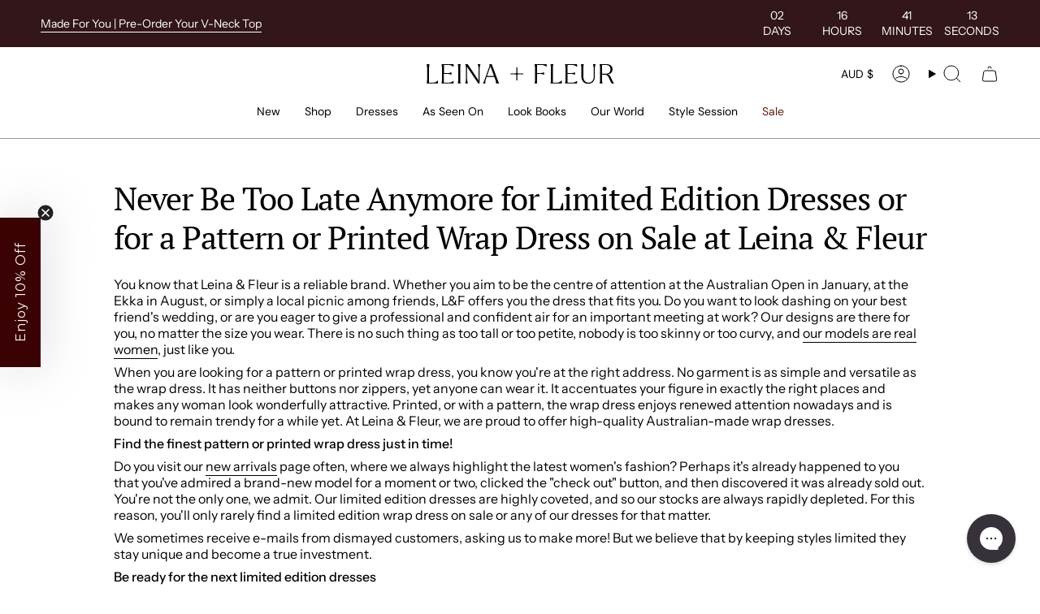

--- FILE ---
content_type: text/css
request_url: https://leinaandfleur.com.au/cdn/shop/t/121/assets/custom.css?v=146769497655571405041768213987
body_size: -77
content:
.grid-item .product-link{margin-bottom:7px;display:flex;flex-direction:column;gap:7px}.grid-item .product-item__variants{margin-top:10px;display:flex;flex-direction:column;gap:10px}.grid-item .product-item__variants .product-item__sizes,.grid-item .product-item__variants .product-item__lengths{display:flex;flex-wrap:wrap;gap:8px}.grid-item .product-item__variants .variant-pill{display:inline-flex;padding:0;font-size:13px;line-height:normal;transition:all .2s ease}.grid-item .product-item__variants .variant-pill:not(:empty){opacity:1}.grid-item .product-item__variants .variant-pill:empty{display:none}.grid-item .product-item__variants .variant-pill--unavailable{text-decoration:line-through;color:#ccc}.grid-item .product-item__swatches__holder{margin:0}.grid-item .product-item__swatches__holder .radio__fieldset--swatches.is-visible{padding:0}.index-product{padding-top:0}.index-product .product__siblings .radio__fieldset--swatches .radio__buttons{display:flex;gap:10px}. index-product .product__siblings .radio__fieldset--swatches .radio__buttons .swatches .swatch__button{padding-left:0;padding-right:0}.product__form__holder .radio__legend__label--text,.product__siblings .radio__legend__label{display:flex;flex-wrap:nowrap;justify-content:flex-start;align-items:baseline}.product__form__holder .radio__legend__label--text .radio__legend__option-name,.product__form__holder .radio__legend__label--text .radio__legend__value,.product__siblings .radio__legend__label .radio__legend__option-name{flex-basis:auto}.product__form__holder .radio__legend__label--text .radio__legend__value,.product__siblings .radio__legend__label .radio__legend__value{font-size:var(--font-body-medium);font-weight:400;flex-basis:auto}.product__selectors .radio__buttons{margin:0;display:flex;gap:10px;flex-wrap:wrap}.product__selectors .radio__buttons .radio__button{padding:0}.product__selectors .radio__fieldset .radio__button label{padding:4px 8px;min-width:35px;border:1px solid var(--COLOR-BG)}.product__selectors .radio__fieldset .radio__button label:hover,.product__selectors .radio__fieldset .radio__button label:focus{border:1px solid var(--text-a35)}.product__selectors .radio__fieldset .radio__button input:checked~label{border:1px solid var(--accent)}.product__selectors .radio__fieldset .radio__button input:disabled+label,.product__selectors .radio__fieldset .radio__button input.sold-out+label,.product__selectors .radio__fieldset .radio__button input.unavailable+label{text-decoration:line-through;background:transparent}.product__selectors .select__fieldset,.product__selectors .radio__fieldset{padding-bottom:0}.selector-wrapper--size .radio__legend{display:flex;justify-content:space-between}.selector-wrapper--size .radio__legend #kiwi-sizing-placeholder .ks-chart-modal-link svg{display:none}.selector-wrapper--size .radio__legend #kiwi-sizing-placeholder .ks-chart-modal-link{text-decoration:underline;font-size:var(--font-body-medium)}.selector-wrapper--size .radio__legend #kiwi-sizing-placeholder .ks-chart-modal-link:hover{text-decoration:none}.product__breadcrumbs .breadcrumbs{padding:15px 0;margin:0 auto}#custom-wishlist-button.swym-added.swym-added .wishlist-icon{fill:var(--BTN-PRIMARY-BG)}#custom-wishlist-button.swym-added .wishlist-icon{fill:none}
/*# sourceMappingURL=/cdn/shop/t/121/assets/custom.css.map?v=146769497655571405041768213987 */


--- FILE ---
content_type: image/svg+xml
request_url: https://leinaandfleur.com.au/cdn/shop/files/Leina_Fleur_Logo.svg?v=1743126180&width=180
body_size: 193
content:
<svg viewBox="0 0 257.26 26.49" xmlns="http://www.w3.org/2000/svg" data-name="Layer 2" id="Layer_2">
  <g data-name="Layer 1" id="Layer_1-2">
    <g>
      <path d="M3.33,4.85v20.02h6.23c2.35,0,4.56-1.95,5.79-2.93h.14v4.13H0v-.11c.22-1.01.62-2.82.62-4.74V4.85C.62,2.93.22,1.12,0,.11v-.11h3.98v.11c-.25,1.01-.65,2.82-.65,4.74Z"></path>
      <path d="M23.71,13.17v11.69h7.42c2.35,0,4.56-1.67,5.79-2.39h.15v3.58h-16.69v-.11c.22-1.01.62-2.82.62-4.74V4.85c0-1.92-.4-3.73-.62-4.74v-.11h16.58v3.58h-.14c-1.23-.72-3.44-2.39-5.79-2.39h-7.31v10.86h4.99c2.21,0,4.27-.72,5.43-1.09h.11v3.22h-.11c-1.16-.36-3.22-1.01-5.43-1.01h-4.99Z"></path>
      <path d="M46.7,26.06h-3.98v-.11c.22-1.01.62-2.82.62-4.74V4.85c0-1.92-.4-3.73-.62-4.74v-.11h3.98v.11c-.25,1.01-.65,2.82-.65,4.74v16.36c0,1.92.4,3.73.65,4.74v.11Z"></path>
      <path d="M55.46,3.58v15.96c0,2.61.8,5.03,1.19,6.37v.14h-3.76v-.14c.43-1.34,1.19-3.76,1.19-6.37V6.01c0-2.39-.69-4.56-1.09-5.86v-.14h3.33l14.95,21.86V6.51c0-2.61-.76-5.03-1.19-6.37v-.14h3.76v.14c-.4,1.34-1.19,3.76-1.19,6.37v19.54h-1.85L55.46,3.58Z"></path>
      <path d="M79.6,20.67l6.44-17.63c.47-1.19.22-2.35-.11-2.97v-.07h3.4l8.04,21.06c.72,1.99,1.38,3.58,2.24,4.92v.07h-4.6v-.11c.25-1.16.07-2.97-.69-4.96l-1.45-3.84h-10.57l-1.05,2.9c-.83,2.35-.87,4.52-.51,5.86v.14h-3.51v-.07c.72-1.09,1.59-3.19,2.35-5.32ZM92.38,15.85l-4.89-12.92-4.71,12.92h9.59Z"></path>
      <path d="M114.97,12.47h4.81c2.46,0,2.71-.04,2.97-.29.22-.25.25-.43.25-2.97v-4.85h1.34v4.85c0,2.53.04,2.75.25,2.97.25.25.51.29,2.97.29h4.92v1.23h-4.92c-2.46,0-2.71.04-2.97.29-.22.22-.25.43-.25,2.97v4.85h-1.34v-4.85c0-2.53-.04-2.75-.25-2.97-.25-.25-.51-.29-2.97-.29h-4.81v-1.23Z"></path>
      <path d="M151.37,1.19v10.82h4.38c2.24,0,4.31-.69,5.46-1.05h.11v3.26h-.11c-1.16-.36-3.22-1.05-5.46-1.05h-4.38v12.88h-3.33v-.11c.22-1.01.62-2.82.62-4.74V4.85c0-1.92-.4-3.73-.62-4.74v-.11h16.54v3.47h-.18c-1.19-.72-3.4-2.28-5.75-2.28h-7.28Z"></path>
      <path d="M173.21,4.85v20.02h6.23c2.35,0,4.56-1.95,5.79-2.93h.15v4.13h-15.49v-.11c.22-1.01.62-2.82.62-4.74V4.85c0-1.92-.4-3.73-.62-4.74v-.11h3.98v.11c-.25,1.01-.65,2.82-.65,4.74Z"></path>
      <path d="M193.15,13.17v11.69h7.42c2.35,0,4.56-1.67,5.79-2.39h.15v3.58h-16.69v-.11c.22-1.01.62-2.82.62-4.74V4.85c0-1.92-.4-3.73-.62-4.74v-.11h16.58v3.58h-.14c-1.23-.72-3.44-2.39-5.79-2.39h-7.31v10.86h5c2.21,0,4.27-.72,5.43-1.09h.11v3.22h-.11c-1.16-.36-3.22-1.01-5.43-1.01h-5Z"></path>
      <path d="M212.26,16.4V4.85c0-1.92-.4-3.73-.62-4.74v-.11h3.98v.11c-.25,1.01-.65,2.82-.65,4.74v11.55c0,5.25,2.75,8.51,6.95,8.51,3.55,0,7.35-2.32,7.35-8.25V6.51c0-2.61-.72-5.03-1.12-6.37v-.14h3.62v.14c-.4,1.34-1.12,3.76-1.12,6.37v10.46c0,6.3-4.34,9.52-9.05,9.52s-9.34-3.29-9.34-10.1Z"></path>
      <path d="M250.27,18.97c-.98-2.24-2.5-4.27-4.96-4.89h-4.67v7.13c0,1.92.4,3.73.65,4.74v.11h-3.98v-.11c.22-1.01.62-2.82.62-4.74V4.85c0-1.92-.4-3.73-.62-4.74v-.11h9.45c4.99,0,8.29,2.53,8.29,6.91,0,3.98-2.79,6.33-6.41,6.84,1.63.54,2.93,1.63,3.84,3.51,2.35,4.96,2.86,6.55,4.78,8.69v.11h-3.33c-.9-1.01-2.5-4.52-3.66-7.09ZM240.64,1.16v11.76h5.07c3.69,0,6.37-1.77,6.37-5.94s-2.39-5.83-6.08-5.83h-5.36Z"></path>
    </g>
  </g>
</svg>

--- FILE ---
content_type: text/javascript; charset=utf-8
request_url: https://d21m4dsqdd3b9h.cloudfront.net/shopify-5734229/search/templates/main/deployment/1768358348/bundle.js
body_size: 34023
content:
(()=>{var Fe,S,On,ri,pe,Cn,Mn,En,Fn,jt,Ot,Mt,jn,Ee={},An=[],oi=/acit|ex(?:s|g|n|p|$)|rph|grid|ows|mnc|ntw|ine[ch]|zoo|^ord|itera/i,je=Array.isArray;function Z(e,t){for(var n in t)e[n]=t[n];return e}function At(e){e&&e.parentNode&&e.parentNode.removeChild(e)}function s(e,t,n){var r,o,i,l={};for(i in t)i=="key"?r=t[i]:i=="ref"?o=t[i]:l[i]=t[i];if(arguments.length>2&&(l.children=arguments.length>3?Fe.call(arguments,2):n),typeof e=="function"&&e.defaultProps!=null)for(i in e.defaultProps)l[i]===void 0&&(l[i]=e.defaultProps[i]);return Me(e,l,r,o,null)}function Me(e,t,n,r,o){var i={type:e,props:t,key:n,ref:r,__k:null,__:null,__b:0,__e:null,__c:null,constructor:void 0,__v:o==null?++On:o,__i:-1,__u:0};return o==null&&S.vnode!=null&&S.vnode(i),i}function N(e){return e.children}function G(e,t){this.props=e,this.context=t}function ye(e,t){if(t==null)return e.__?ye(e.__,e.__i+1):null;for(var n;t<e.__k.length;t++)if((n=e.__k[t])!=null&&n.__e!=null)return n.__e;return typeof e.type=="function"?ye(e):null}function zn(e){var t,n;if((e=e.__)!=null&&e.__c!=null){for(e.__e=e.__c.base=null,t=0;t<e.__k.length;t++)if((n=e.__k[t])!=null&&n.__e!=null){e.__e=e.__c.base=n.__e;break}return zn(e)}}function Et(e){(!e.__d&&(e.__d=!0)&&pe.push(e)&&!et.__r++||Cn!=S.debounceRendering)&&((Cn=S.debounceRendering)||Mn)(et)}function et(){for(var e,t,n,r,o,i,l,a=1;pe.length;)pe.length>a&&pe.sort(En),e=pe.shift(),a=pe.length,e.__d&&(n=void 0,r=void 0,o=(r=(t=e).__v).__e,i=[],l=[],t.__P&&((n=Z({},r)).__v=r.__v+1,S.vnode&&S.vnode(n),zt(t.__P,n,r,t.__n,t.__P.namespaceURI,32&r.__u?[o]:null,i,o==null?ye(r):o,!!(32&r.__u),l),n.__v=r.__v,n.__.__k[n.__i]=n,Ln(i,n,l),r.__e=r.__=null,n.__e!=o&&zn(n)));et.__r=0}function Tn(e,t,n,r,o,i,l,a,c,u,p){var d,f,m,y,k,b,g,h=r&&r.__k||An,C=t.length;for(c=ii(n,t,h,c,C),d=0;d<C;d++)(m=n.__k[d])!=null&&(f=m.__i==-1?Ee:h[m.__i]||Ee,m.__i=d,b=zt(e,m,f,o,i,l,a,c,u,p),y=m.__e,m.ref&&f.ref!=m.ref&&(f.ref&&Tt(f.ref,null,m),p.push(m.ref,m.__c||y,m)),k==null&&y!=null&&(k=y),(g=!!(4&m.__u))||f.__k===m.__k?c=In(m,c,e,g):typeof m.type=="function"&&b!==void 0?c=b:y&&(c=y.nextSibling),m.__u&=-7);return n.__e=k,c}function ii(e,t,n,r,o){var i,l,a,c,u,p=n.length,d=p,f=0;for(e.__k=new Array(o),i=0;i<o;i++)(l=t[i])!=null&&typeof l!="boolean"&&typeof l!="function"?(c=i+f,(l=e.__k[i]=typeof l=="string"||typeof l=="number"||typeof l=="bigint"||l.constructor==String?Me(null,l,null,null,null):je(l)?Me(N,{children:l},null,null,null):l.constructor==null&&l.__b>0?Me(l.type,l.props,l.key,l.ref?l.ref:null,l.__v):l).__=e,l.__b=e.__b+1,a=null,(u=l.__i=li(l,n,c,d))!=-1&&(d--,(a=n[u])&&(a.__u|=2)),a==null||a.__v==null?(u==-1&&(o>p?f--:o<p&&f++),typeof l.type!="function"&&(l.__u|=4)):u!=c&&(u==c-1?f--:u==c+1?f++:(u>c?f--:f++,l.__u|=4))):e.__k[i]=null;if(d)for(i=0;i<p;i++)(a=n[i])!=null&&(2&a.__u)==0&&(a.__e==r&&(r=ye(a)),Un(a,a));return r}function In(e,t,n,r){var o,i;if(typeof e.type=="function"){for(o=e.__k,i=0;o&&i<o.length;i++)o[i]&&(o[i].__=e,t=In(o[i],t,n,r));return t}e.__e!=t&&(r&&(t&&e.type&&!t.parentNode&&(t=ye(e)),n.insertBefore(e.__e,t||null)),t=e.__e);do t=t&&t.nextSibling;while(t!=null&&t.nodeType==8);return t}function Ae(e,t){return t=t||[],e==null||typeof e=="boolean"||(je(e)?e.some(function(n){Ae(n,t)}):t.push(e)),t}function li(e,t,n,r){var o,i,l,a=e.key,c=e.type,u=t[n],p=u!=null&&(2&u.__u)==0;if(u===null&&e.key==null||p&&a==u.key&&c==u.type)return n;if(r>(p?1:0)){for(o=n-1,i=n+1;o>=0||i<t.length;)if((u=t[l=o>=0?o--:i++])!=null&&(2&u.__u)==0&&a==u.key&&c==u.type)return l}return-1}function Nn(e,t,n){t[0]=="-"?e.setProperty(t,n==null?"":n):e[t]=n==null?"":typeof n!="number"||oi.test(t)?n:n+"px"}function Ye(e,t,n,r,o){var i,l;e:if(t=="style")if(typeof n=="string")e.style.cssText=n;else{if(typeof r=="string"&&(e.style.cssText=r=""),r)for(t in r)n&&t in n||Nn(e.style,t,"");if(n)for(t in n)r&&n[t]==r[t]||Nn(e.style,t,n[t])}else if(t[0]=="o"&&t[1]=="n")i=t!=(t=t.replace(Fn,"$1")),l=t.toLowerCase(),t=l in e||t=="onFocusOut"||t=="onFocusIn"?l.slice(2):t.slice(2),e.l||(e.l={}),e.l[t+i]=n,n?r?n.u=r.u:(n.u=jt,e.addEventListener(t,i?Mt:Ot,i)):e.removeEventListener(t,i?Mt:Ot,i);else{if(o=="http://www.w3.org/2000/svg")t=t.replace(/xlink(H|:h)/,"h").replace(/sName$/,"s");else if(t!="width"&&t!="height"&&t!="href"&&t!="list"&&t!="form"&&t!="tabIndex"&&t!="download"&&t!="rowSpan"&&t!="colSpan"&&t!="role"&&t!="popover"&&t in e)try{e[t]=n==null?"":n;break e}catch(a){}typeof n=="function"||(n==null||n===!1&&t[4]!="-"?e.removeAttribute(t):e.setAttribute(t,t=="popover"&&n==1?"":n))}}function Pn(e){return function(t){if(this.l){var n=this.l[t.type+e];if(t.t==null)t.t=jt++;else if(t.t<n.u)return;return n(S.event?S.event(t):t)}}}function zt(e,t,n,r,o,i,l,a,c,u){var p,d,f,m,y,k,b,g,h,C,I,M,z,w,q,j,K,H=t.type;if(t.constructor!=null)return null;128&n.__u&&(c=!!(32&n.__u),i=[a=t.__e=n.__e]),(p=S.__b)&&p(t);e:if(typeof H=="function")try{if(g=t.props,h="prototype"in H&&H.prototype.render,C=(p=H.contextType)&&r[p.__c],I=p?C?C.props.value:p.__:r,n.__c?b=(d=t.__c=n.__c).__=d.__E:(h?t.__c=d=new H(g,I):(t.__c=d=new G(g,I),d.constructor=H,d.render=si),C&&C.sub(d),d.props=g,d.state||(d.state={}),d.context=I,d.__n=r,f=d.__d=!0,d.__h=[],d._sb=[]),h&&d.__s==null&&(d.__s=d.state),h&&H.getDerivedStateFromProps!=null&&(d.__s==d.state&&(d.__s=Z({},d.__s)),Z(d.__s,H.getDerivedStateFromProps(g,d.__s))),m=d.props,y=d.state,d.__v=t,f)h&&H.getDerivedStateFromProps==null&&d.componentWillMount!=null&&d.componentWillMount(),h&&d.componentDidMount!=null&&d.__h.push(d.componentDidMount);else{if(h&&H.getDerivedStateFromProps==null&&g!==m&&d.componentWillReceiveProps!=null&&d.componentWillReceiveProps(g,I),!d.__e&&d.shouldComponentUpdate!=null&&d.shouldComponentUpdate(g,d.__s,I)===!1||t.__v==n.__v){for(t.__v!=n.__v&&(d.props=g,d.state=d.__s,d.__d=!1),t.__e=n.__e,t.__k=n.__k,t.__k.some(function(J){J&&(J.__=t)}),M=0;M<d._sb.length;M++)d.__h.push(d._sb[M]);d._sb=[],d.__h.length&&l.push(d);break e}d.componentWillUpdate!=null&&d.componentWillUpdate(g,d.__s,I),h&&d.componentDidUpdate!=null&&d.__h.push(function(){d.componentDidUpdate(m,y,k)})}if(d.context=I,d.props=g,d.__P=e,d.__e=!1,z=S.__r,w=0,h){for(d.state=d.__s,d.__d=!1,z&&z(t),p=d.render(d.props,d.state,d.context),q=0;q<d._sb.length;q++)d.__h.push(d._sb[q]);d._sb=[]}else do d.__d=!1,z&&z(t),p=d.render(d.props,d.state,d.context),d.state=d.__s;while(d.__d&&++w<25);d.state=d.__s,d.getChildContext!=null&&(r=Z(Z({},r),d.getChildContext())),h&&!f&&d.getSnapshotBeforeUpdate!=null&&(k=d.getSnapshotBeforeUpdate(m,y)),j=p,p!=null&&p.type===N&&p.key==null&&(j=Rn(p.props.children)),a=Tn(e,je(j)?j:[j],t,n,r,o,i,l,a,c,u),d.base=t.__e,t.__u&=-161,d.__h.length&&l.push(d),b&&(d.__E=d.__=null)}catch(J){if(t.__v=null,c||i!=null)if(J.then){for(t.__u|=c?160:128;a&&a.nodeType==8&&a.nextSibling;)a=a.nextSibling;i[i.indexOf(a)]=null,t.__e=a}else{for(K=i.length;K--;)At(i[K]);Ft(t)}else t.__e=n.__e,t.__k=n.__k,J.then||Ft(t);S.__e(J,t,n)}else i==null&&t.__v==n.__v?(t.__k=n.__k,t.__e=n.__e):a=t.__e=ai(n.__e,t,n,r,o,i,l,c,u);return(p=S.diffed)&&p(t),128&t.__u?void 0:a}function Ft(e){e&&e.__c&&(e.__c.__e=!0),e&&e.__k&&e.__k.forEach(Ft)}function Ln(e,t,n){for(var r=0;r<n.length;r++)Tt(n[r],n[++r],n[++r]);S.__c&&S.__c(t,e),e.some(function(o){try{e=o.__h,o.__h=[],e.some(function(i){i.call(o)})}catch(i){S.__e(i,o.__v)}})}function Rn(e){return typeof e!="object"||e==null||e.__b&&e.__b>0?e:je(e)?e.map(Rn):Z({},e)}function ai(e,t,n,r,o,i,l,a,c){var u,p,d,f,m,y,k,b=n.props,g=t.props,h=t.type;if(h=="svg"?o="http://www.w3.org/2000/svg":h=="math"?o="http://www.w3.org/1998/Math/MathML":o||(o="http://www.w3.org/1999/xhtml"),i!=null){for(u=0;u<i.length;u++)if((m=i[u])&&"setAttribute"in m==!!h&&(h?m.localName==h:m.nodeType==3)){e=m,i[u]=null;break}}if(e==null){if(h==null)return document.createTextNode(g);e=document.createElementNS(o,h,g.is&&g),a&&(S.__m&&S.__m(t,i),a=!1),i=null}if(h==null)b===g||a&&e.data==g||(e.data=g);else{if(i=i&&Fe.call(e.childNodes),b=n.props||Ee,!a&&i!=null)for(b={},u=0;u<e.attributes.length;u++)b[(m=e.attributes[u]).name]=m.value;for(u in b)if(m=b[u],u!="children"){if(u=="dangerouslySetInnerHTML")d=m;else if(!(u in g)){if(u=="value"&&"defaultValue"in g||u=="checked"&&"defaultChecked"in g)continue;Ye(e,u,null,m,o)}}for(u in g)m=g[u],u=="children"?f=m:u=="dangerouslySetInnerHTML"?p=m:u=="value"?y=m:u=="checked"?k=m:a&&typeof m!="function"||b[u]===m||Ye(e,u,m,b[u],o);if(p)a||d&&(p.__html==d.__html||p.__html==e.innerHTML)||(e.innerHTML=p.__html),t.__k=[];else if(d&&(e.innerHTML=""),Tn(t.type=="template"?e.content:e,je(f)?f:[f],t,n,r,h=="foreignObject"?"http://www.w3.org/1999/xhtml":o,i,l,i?i[0]:n.__k&&ye(n,0),a,c),i!=null)for(u=i.length;u--;)At(i[u]);a||(u="value",h=="progress"&&y==null?e.removeAttribute("value"):y!=null&&(y!==e[u]||h=="progress"&&!y||h=="option"&&y!=b[u])&&Ye(e,u,y,b[u],o),u="checked",k!=null&&k!=e[u]&&Ye(e,u,k,b[u],o))}return e}function Tt(e,t,n){try{if(typeof e=="function"){var r=typeof e.__u=="function";r&&e.__u(),r&&t==null||(e.__u=e(t))}else e.current=t}catch(o){S.__e(o,n)}}function Un(e,t,n){var r,o;if(S.unmount&&S.unmount(e),(r=e.ref)&&(r.current&&r.current!=e.__e||Tt(r,null,t)),(r=e.__c)!=null){if(r.componentWillUnmount)try{r.componentWillUnmount()}catch(i){S.__e(i,t)}r.base=r.__P=null}if(r=e.__k)for(o=0;o<r.length;o++)r[o]&&Un(r[o],t,n||typeof e.type!="function");n||At(e.__e),e.__c=e.__=e.__e=void 0}function si(e,t,n){return this.constructor(e,n)}function fe(e,t,n){var r,o,i,l;t==document&&(t=document.documentElement),S.__&&S.__(e,t),o=(r=typeof n=="function")?null:n&&n.__k||t.__k,i=[],l=[],zt(t,e=(!r&&n||t).__k=s(N,null,[e]),o||Ee,Ee,t.namespaceURI,!r&&n?[n]:o?null:t.firstChild?Fe.call(t.childNodes):null,i,!r&&n?n:o?o.__e:t.firstChild,r,l),Ln(i,e,l)}function qn(e,t,n){var r,o,i,l,a=Z({},e.props);for(i in e.type&&e.type.defaultProps&&(l=e.type.defaultProps),t)i=="key"?r=t[i]:i=="ref"?o=t[i]:a[i]=t[i]===void 0&&l!=null?l[i]:t[i];return arguments.length>2&&(a.children=arguments.length>3?Fe.call(arguments,2):n),Me(e.type,a,r||e.key,o||e.ref,null)}function me(e){function t(n){var r,o;return this.getChildContext||(r=new Set,(o={})[t.__c]=this,this.getChildContext=function(){return o},this.componentWillUnmount=function(){r=null},this.shouldComponentUpdate=function(i){this.props.value!=i.value&&r.forEach(function(l){l.__e=!0,Et(l)})},this.sub=function(i){r.add(i);var l=i.componentWillUnmount;i.componentWillUnmount=function(){r&&r.delete(i),l&&l.call(i)}}),n.children}return t.__c="__cC"+jn++,t.__=e,t.Provider=t.__l=(t.Consumer=function(n,r){return n.children(r)}).contextType=t,t}Fe=An.slice,S={__e:function(e,t,n,r){for(var o,i,l;t=t.__;)if((o=t.__c)&&!o.__)try{if((i=o.constructor)&&i.getDerivedStateFromError!=null&&(o.setState(i.getDerivedStateFromError(e)),l=o.__d),o.componentDidCatch!=null&&(o.componentDidCatch(e,r||{}),l=o.__d),l)return o.__E=o}catch(a){e=a}throw e}},On=0,ri=function(e){return e!=null&&e.constructor==null},G.prototype.setState=function(e,t){var n;n=this.__s!=null&&this.__s!=this.state?this.__s:this.__s=Z({},this.state),typeof e=="function"&&(e=e(Z({},n),this.props)),e&&Z(n,e),e!=null&&this.__v&&(t&&this._sb.push(t),Et(this))},G.prototype.forceUpdate=function(e){this.__v&&(this.__e=!0,e&&this.__h.push(e),Et(this))},G.prototype.render=N,pe=[],Mn=typeof Promise=="function"?Promise.prototype.then.bind(Promise.resolve()):setTimeout,En=function(e,t){return e.__v.__b-t.__v.__b},et.__r=0,Fn=/(PointerCapture)$|Capture$/i,jt=0,Ot=Pn(!1),Mt=Pn(!0),jn=0;var ge,E,It,Hn,ze=0,Wn=[],T=S,$n=T.__b,Dn=T.__r,Bn=T.diffed,Vn=T.__c,Kn=T.unmount,Xn=T.__;function Te(e,t){T.__h&&T.__h(E,e,ze||t),ze=0;var n=E.__H||(E.__H={__:[],__h:[]});return e>=n.__.length&&n.__.push({}),n.__[e]}function U(e){return ze=1,ui(Gn,e)}function ui(e,t,n){var r=Te(ge++,2);if(r.t=e,!r.__c&&(r.__=[n?n(t):Gn(void 0,t),function(a){var c=r.__N?r.__N[0]:r.__[0],u=r.t(c,a);c!==u&&(r.__N=[u,r.__[1]],r.__c.setState({}))}],r.__c=E,!E.__f)){var o=function(a,c,u){if(!r.__c.__H)return!0;var p=r.__c.__H.__.filter(function(f){return!!f.__c});if(p.every(function(f){return!f.__N}))return!i||i.call(this,a,c,u);var d=r.__c.props!==a;return p.forEach(function(f){if(f.__N){var m=f.__[0];f.__=f.__N,f.__N=void 0,m!==f.__[0]&&(d=!0)}}),i&&i.call(this,a,c,u)||d};E.__f=!0;var i=E.shouldComponentUpdate,l=E.componentWillUpdate;E.componentWillUpdate=function(a,c,u){if(this.__e){var p=i;i=void 0,o(a,c,u),i=p}l&&l.call(this,a,c,u)},E.shouldComponentUpdate=o}return r.__N||r.__}function O(e,t){var n=Te(ge++,3);!T.__s&&Zn(n.__H,t)&&(n.__=e,n.u=t,E.__H.__h.push(n))}function $(e){return ze=5,Y(function(){return{current:e}},[])}function Y(e,t){var n=Te(ge++,7);return Zn(n.__H,t)&&(n.__=e(),n.__H=t,n.__h=e),n.__}function F(e,t){return ze=8,Y(function(){return e},t)}function W(e){var t=E.context[e.__c],n=Te(ge++,9);return n.c=e,t?(n.__==null&&(n.__=!0,t.sub(E)),t.props.value):e.__}function Qn(e){var t=Te(ge++,10),n=U();return t.__=e,E.componentDidCatch||(E.componentDidCatch=function(r,o){t.__&&t.__(r,o),n[1](r)}),[n[0],function(){n[1](void 0)}]}function ci(){for(var e;e=Wn.shift();)if(e.__P&&e.__H)try{e.__H.__h.forEach(tt),e.__H.__h.forEach(Lt),e.__H.__h=[]}catch(t){e.__H.__h=[],T.__e(t,e.__v)}}T.__b=function(e){E=null,$n&&$n(e)},T.__=function(e,t){e&&t.__k&&t.__k.__m&&(e.__m=t.__k.__m),Xn&&Xn(e,t)},T.__r=function(e){Dn&&Dn(e),ge=0;var t=(E=e.__c).__H;t&&(It===E?(t.__h=[],E.__h=[],t.__.forEach(function(n){n.__N&&(n.__=n.__N),n.u=n.__N=void 0})):(t.__h.forEach(tt),t.__h.forEach(Lt),t.__h=[],ge=0)),It=E},T.diffed=function(e){Bn&&Bn(e);var t=e.__c;t&&t.__H&&(t.__H.__h.length&&(Wn.push(t)!==1&&Hn===T.requestAnimationFrame||((Hn=T.requestAnimationFrame)||di)(ci)),t.__H.__.forEach(function(n){n.u&&(n.__H=n.u),n.u=void 0})),It=E=null},T.__c=function(e,t){t.some(function(n){try{n.__h.forEach(tt),n.__h=n.__h.filter(function(r){return!r.__||Lt(r)})}catch(r){t.some(function(o){o.__h&&(o.__h=[])}),t=[],T.__e(r,n.__v)}}),Vn&&Vn(e,t)},T.unmount=function(e){Kn&&Kn(e);var t,n=e.__c;n&&n.__H&&(n.__H.__.forEach(function(r){try{tt(r)}catch(o){t=o}}),n.__H=void 0,t&&T.__e(t,n.__v))};var Jn=typeof requestAnimationFrame=="function";function di(e){var t,n=function(){clearTimeout(r),Jn&&cancelAnimationFrame(t),setTimeout(e)},r=setTimeout(n,35);Jn&&(t=requestAnimationFrame(n))}function tt(e){var t=E,n=e.__c;typeof n=="function"&&(e.__c=void 0,n()),E=t}function Lt(e){var t=E;e.__c=e.__(),E=t}function Zn(e,t){return!e||e.length!==t.length||t.some(function(n,r){return n!==e[r]})}function Gn(e,t){return typeof t=="function"?t(e):t}function Mr(){var e;window.nostojs=(e=window.nostojs)!=null?e:function(t){var n;(window.nostojs.q=(n=window.nostojs.q)!=null?n:[]).push(t)}}async function ne(e){return window.nostojs(e)}var pi=null;typeof window<"u"&&(Mr(),ne(e=>{pi=e.internal.getSettings()}));typeof window<"u"&&Mr();function Ie(){throw new Error("Not implemented")}var ee={categoryId:Ie,categoryPath:Ie,pageType:Ie,variation:Ie,brand:Ie};ne(e=>{ee.categoryId=()=>{var t;return(t=e.pageTagging().categoryIds)==null?void 0:t[0]},ee.categoryPath=()=>{var t;return(t=e.pageTagging().categories)==null?void 0:t[0]},ee.pageType=()=>e.pageTagging().pageType,ee.variation=()=>e.pageTagging().variation,ee.brand=()=>{var t;return(t=e.pageTagging().brands)==null?void 0:t[0]}});function fi(e){ne(t=>{t.internal.setTaggingProvider("searchTerms",()=>{var n;let r=new URLSearchParams(window.location.search).get(((n=e.serpUrlMapping)==null?void 0:n.query)||"");return r?[r]:void 0},{priority:!0})})}var Er={autocompleteMinLength:2,historyEnabled:!0,historySize:5,serpUrlMapping:{name:"name",query:"query","product.personalizationBoost":"aff",segments:"segments",customRules:"customRules",explain:"explain",time:"time",products:"products",keywords:"keywords"},defaultCurrency:"EUR",serpPathRedirect:!1,categoryId:()=>ee.categoryId(),categoryPath:()=>ee.categoryPath(),variationId:()=>ee.variation(),brand:()=>ee.brand(),categoryQuery(){return{products:{categoryId:this.categoryId(),categoryPath:this.categoryPath(),size:this.serpSize,from:0}}},isCategoryPage:()=>ee.pageType()==="category",compressUrlParameters:!1,debounceDelay:300,persistentSearchCache:!1,memoryCache:!1,preservePageScroll:!1,queryModifications:e=>e,hitDecorators:[],retries:3,retryInterval:500,renderTimeout:100,speechToTextEnabled:!1,gaEnabled:!0},He=me(Er);function Ht(e,t){let n=e[t];return typeof n=="function"?n.bind(e)():n}function Gt(){return W(He)}function mi(e,{onClick:t,onFocus:n,onInput:r,onKeyDown:o,onSubmit:i},{form:l=(c=>(c=e.form)!=null?c:void 0)(),nativeSubmit:a}={}){let c=[];function u(p,d,f){p.addEventListener(d,f),c.push(()=>p.removeEventListener(d,f))}return(o||i)&&u(e,"keydown",p=>{let d=o==null?void 0:o(e.value,p.key);o&&(p.key==="ArrowDown"||p.key==="ArrowUp")?p.preventDefault():i&&p.key==="Enter"&&(e.value!==""&&!p.repeat&&!d&&i(e.value),a||p.preventDefault())}),i&&l&&(u(l,"submit",p=>{a||p.preventDefault(),i(e.value)}),l.querySelectorAll("[type=submit]").forEach(p=>{u(p,"click",d=>{a||d.preventDefault(),i(e.value)})})),t&&u(e,"click",()=>t(e.value)),n&&u(e,"focus",()=>n(e.value)),r&&u(e,"input",()=>r(e.value)),{destroy(){c.forEach(p=>p())}}}function gi(e){e.setAttribute("autocomplete","off")}function Fr(){var e;window.nostojs=(e=window.nostojs)!=null?e:function(t){var n;(window.nostojs.q=(n=window.nostojs.q)!=null?n:[]).push(t)}}async function Ke(e){return window.nostojs(e)}var jr=null;typeof window<"u"&&(Fr(),Ke(e=>{jr=e.internal.getSettings()}));function vi(){return jr}typeof window<"u"&&Fr();var Yn=e=>String(e)==="[object Object]";function Re(e){if(!Yn(e))return!1;let t=e.constructor;if(t===void 0)return!0;let n=t.prototype;return!(!Yn(n)||!n.hasOwnProperty("isPrototypeOf"))}function ve(e,t){if(e===t)return!0;if(e instanceof Date&&t instanceof Date)return e.getTime()===t.getTime();if(Array.isArray(e)&&Array.isArray(t))return e.length!==t.length?!1:e.every((n,r)=>ve(n,t[r]));if(Re(e)&&Re(t)){let n=Object.entries(e);return n.length!==Object.keys(t).length?!1:n.every(([r,o])=>ve(o,t[r]))}return!1}function er(){let e=new Map;return{getItem(t){var n;return(n=e.get(t))!=null?n:null},setItem(t,n){e.set(t,n)},removeItem(t){e.delete(t)},clear(){e.clear()},key(t){var n;return(n=Array.from(e.keys())[t])!=null?n:null},get length(){return e.size}}}function nt(e){return(...t)=>{Ke(n=>{(n.internal.context.mode.isPreview()?console[e]:n.internal.logger[e])(...t)})}}var D={debug:nt("debug"),info:nt("info"),warn:nt("warn"),error:nt("error")};function Ar(e,t,n){try{let r=JSON.stringify(t);n.setItem(e,r)}catch(r){D.warn(r)}}function zr(e,t){try{let n=t.getItem(e);if(n)return JSON.parse(n)}catch(n){D.warn(n)}}function _i(e,t){try{t.removeItem(e)}catch(n){D.warn(n)}}var $e,it;try{$e=window.localStorage,it=window.sessionStorage}catch(e){D.warn(e),$e=er(),it=er()}function Tr(e,t){Ar(e,t,$e)}function Ir(e,t){Ar(e,t,it)}function Yt(e){return zr(e,$e)}function Lr(e){return zr(e,it)}function hi(e){_i(e,$e)}function le(...e){return $t(...e)}function $t(...e){return e.reduce((t,n)=>Rr(t,n))}function Rr(e,t){return Re(e)&&Re(t)?Object.entries(t).reduce((n,[r,o])=>(n[r]=Rr(n[r],o),n),{...e}):Re(e)?e:t}function yi(...e){if(!e.every(t=>t==null))return e.filter(t=>Array.isArray(t)).reduce((t,n)=>t.concat(n),[])}var Ur="nosto.search.";function bi(e){var t;let n=`${Ur}${e}`;(t=window.performance)==null||t.mark(`${n}.start`)}function wi(e){var t,n;let r=`${Ur}${e}`;(t=window.performance)==null||t.mark(`${r}.end`),(n=window.performance)==null||n.measure(r,`${r}.start`,`${r}.end`)}function te(e){return bi(e),()=>wi(e)}function ki(e){return Array.from(new Set(e))}var Si=" daum[ /]| deusu/|(?:^|[^g])news(?!sapphire)|(?<! (?:channel/|google/))google(?!(app|/google| pixel))|(?<! cu)bots?(?:\\b|_)|(?<!(?:lib))http|(?<![hg]m)score|(?<!cam)scan|24x7|@[a-z][\\w-]+\\.|\\(\\)|\\.com\\b|\\bperl\\b|\\btime/|\\||^[\\w \\.\\-\\(?:\\):%]+(?:/v?\\d+(?:\\.\\d+)?(?:\\.\\d{1,10})*?)?(?:,|$)|^[^ ]{50,}$|^\\d+\\b|^\\W|^\\w*search\\b|^\\w+/[\\w\\(\\)]*$|^active|^ad muncher|^amaya|^avsdevicesdk/|^azure|^biglotron|^bot|^bw/|^clamav[ /]|^client/|^cobweb/|^custom|^ddg[_-]android|^discourse|^dispatch/\\d|^downcast/|^duckduckgo|^email|^facebook|^getright/|^gozilla/|^hobbit|^hotzonu|^hwcdn/|^igetter/|^jeode/|^jetty/|^jigsaw|^microsoft bits|^movabletype|^mozilla/\\d\\.\\d\\s[\\w\\.-]+$|^mozilla/\\d\\.\\d\\s\\(compatible;?(?:\\s\\w+\\/\\d+\\.\\d+)?\\)$|^navermailapp|^netsurf|^offline|^openai/|^owler|^php|^postman|^python|^rank|^read|^reed|^rest|^rss|^snapchat|^space bison|^svn|^swcd |^taringa|^thumbor/|^track|^w3c|^webbandit/|^webcopier|^wget|^whatsapp|^wordpress|^xenu link sleuth|^yahoo|^yandex|^zdm/\\d|^zoom marketplace/|agent\\b|analyzer|archive|ask jeeves/teoma|audit|bit\\.ly/|bluecoat drtr|browsex|burpcollaborator|capture|catch|check\\b|checker|chrome-lighthouse|chromeframe|classifier|cloudflare|convertify|crawl|cypress/|dareboost|datanyze|dejaclick|detect|dmbrowser|download|evc-batch/|exaleadcloudview|feed|fetcher|firephp|functionize|grab|headless|httrack|hubspot marketing grader|hydra|ibisbrowser|infrawatch|insight|inspect|iplabel|java(?!;)|library|linkcheck|mail\\.ru/|manager|measure|neustar wpm|node\\b|nutch|offbyone|onetrust|optimize|pageburst|pagespeed|parser|phantomjs|pingdom|powermarks|preview|proxy|ptst[ /]\\d|retriever|rexx;|rigor|rss\\b|scrape|server|sogou|sparkler/|speedcurve|spider|splash|statuscake|supercleaner|synapse|synthetic|tools|torrent|transcoder|url|validator|virtuoso|wappalyzer|webglance|webkit2png|whatcms/|xtate/",xi=/bot|crawl|http|lighthouse|scan|search|spider/i,Le;function Ci(){if(Le instanceof RegExp)return Le;try{Le=new RegExp(Si,"i")}catch(e){Le=xi}return Le}function Ni(e){return!!e&&Ci().test(e)}function ut(){return Ni(navigator.userAgent)}function lt(e){if(typeof e=="number")return e;if(typeof e!="string")return;let t=Number(e);return isNaN(t)?void 0:t}function ae(e,...t){return t.reduce((n,r)=>(n[r]=e[r],n),{})}function Dt(...e){return t=>e.reduce((n,r)=>r(n),t)}var tr=e=>String(e)==="[object Object]";function _e(e){if(!tr(e))return!1;let t=e.constructor;if(t===void 0)return!0;let n=t.prototype;return!(!tr(n)||!n.hasOwnProperty("isPrototypeOf"))}function qr(e){return Array.isArray(e)?e:[e]}var nr={filterRangeSeparator:"~"};function Hr(e){return typeof e.compressUrlParameters!="object"?nr:{...nr,...e.compressUrlParameters}}function $r(e,t){return Object.entries(t).sort((n,r)=>r[0].split(".").length-n[0].split(".").length).reduce(([n,r],[o,i])=>{let l=Ui(r,o);return l!=null?[qi(n,i,l),Ri(r,o)]:[n,r]},[{},e])[0]}function Pi(e,t){return Object.keys(t||{}).length>0?$r(e,Object.entries(t).reduce((n,[r,o])=>Object.assign(Object.assign({},n),{[o]:r}),{})):e}function Dr(e){let t=new URLSearchParams;return Object.entries(e).forEach(([n,r])=>{qr(r).filter(o=>o!=null).forEach(o=>{t.append(n,String(o))})}),t.toString()}function Oi(e){let t=new URLSearchParams(e),n={};return t.forEach((r,o)=>{n[o]||(n[o]=[]),n[o].push(r)}),n}function Mi(e){let t=Object.entries(e).map(([n,r])=>({key:n,values:qr(r)})).sort((n,r)=>n.key<r.key?-1:n.key>r.key?1:0);return Vr(t.map(n=>({key:Li(n.key),values:n.values})))}function Ei(e,t=[]){return Object.assign({},...Object.entries(e).map(([n,r])=>Bt([n],r,t)))}function Fi(e,t=document.title){let n=De(e);Ai(window.location.href,n)||window.history.pushState(void 0,t,n)}function ji(e){setTimeout(()=>{window.addEventListener("popstate",e)},30)}function Ai(e,t){return De(e)===De(t)}function De(e){return new URL(e.endsWith("?")?e.slice(0,-1):e,window.location.href).href}function en(e,t,n){var r,o,i,l,a;let c=Hr(e.config),u=Dt(...(o=(r=e.config.customUrlMappings)==null?void 0:r.map(f=>m=>f.encode(m,c)))!=null?o:[]),p=Kr(u(t),u(e.store.getInitialState().query)),d=Ei({...(i=n==null?void 0:n.customParams)!=null?i:{},...$r(p,e.config.serpUrlMapping)},Object.values(e.config.serpUrlMapping));return`${((l=e.store.getInitialState())==null?void 0:l.pageType)==="search"&&(a=e.config.serpPath)!=null?a:location.pathname}?${Dr(d)}`}var at=".",Br="::";function zi(e){return/^\+?(0|[1-9]\d*)$/.test(e)}function Vr(e){if(!e.length)return{};let t=e[0];return t.key.length===0?t.values.length===1?t.values[0]:t.values:zi(t.key[0])?Object.values(rr(e)):rr(e)}function rr(e){let t=e.reduce((n,r)=>{let o=r.key[0];return{...n,[o]:[...n[o]||[],r]}},{});return Object.assign({},...Object.keys(t).map(n=>({[n]:Vr(Ti(t[n]))})))}function Ti(e){return e.map(t=>({key:t.key.slice(1),values:t.values}))}function Bt(e,t,n){return _e(t)?Object.assign({},...Object.entries(t).map(([r,o])=>Bt([...e,r],o,n))):t instanceof Array&&(n.includes(e[0])||t.some(r=>r instanceof Object))?Object.assign({},...t.map((r,o)=>Bt([...e,o.toString()],r,n))):{[Ii(e)]:t}}function Ii(e){return e.map(t=>t.split(at).join(Br)).join(at)}function Li(e){return e.split(at).map(t=>t.split(Br).join(at))}function Ri(e,t){e=Ue(e);let n,r,o,i,l;i=e;let a=t.split(".");for(r=n=0,o=a.length;n<o&&(l=a[r],l=decodeURIComponent(l),_e(i)&&l in i);r=++n)r+1===a.length?delete i[l]:i=i[l];return e}function Ui(e,t,n){let r,o,i,l,a,c;l=e;let u=t.split(".");for(c=void 0,o=r=0,i=u.length;r<i;o=++r)if(a=u[o],a=decodeURIComponent(a),_e(l)&&a in l)l=l[a],c=l;else{c=n;break}return c}function Ue(e){return e instanceof Array?e.map(t=>Ue(t)):_e(e)?Object.entries(e).reduce((t,[n,r])=>Object.assign(Object.assign({},t),{[Ue(n)]:Ue(r)}),{}):e}function qi(e,t,n){e=Ue(e);let r,o,i,l,a;l=e;let c=t.split(".");for(o=r=0,i=c.length;r<i;o=++r)a=c[o],a=decodeURIComponent(a),o+1!==c.length?(a in l||(l[a]={}),_e(l[a])||(l[a]={}),l=l[a]):l[a]=n;return e}function Hi(e,t){return JSON.stringify(e)===JSON.stringify(t)}function Kr(e,t){if(_e(e)&&_e(t)){let n={};return Object.keys(e).forEach(r=>{Hi(e[r],t[r])||(n[r]=Kr(e[r],t[r]))}),n}return e}var $i=600,Xr="nosto:search-js:error";function Di(){let e=Jr(),t=Wr();return!e||t>e?(Ir(Xr,t+$i),!0):!1}function Jr(){let e=Lr(Xr);return e?+e:void 0}function Wr(){return Math.floor(new Date().getTime()/1e3)}function Be(){let e=Jr();return e&&Wr()<e}function Ve(e,t){return(typeof e=="string"?Array.from(document.querySelectorAll(e)):[e]).filter(n=>t?n instanceof t:!0)}function Qr(e,t){let n=[];return Ve(e).forEach(r=>{let o=r.parentNode;o!==document&&o instanceof Element&&(n.push(o),n=n.concat(Qr(o)))}),n.filter(r=>t===void 0||Bi(r,t))}function Bi(e,t){let n=Element.prototype.matches||Element.prototype.msMatchesSelector||Element.prototype.webkitMatchesSelector;return Ve(e).some(r=>n.call(r,t))}function or([e,t],n){let r=o=>{let i=o.target;i instanceof HTMLElement&&e&&i!==e&&i!==t&&!Qr(i).includes(e)&&n()};return document.addEventListener("click",r),{destroy:()=>{document.removeEventListener("click",r)}}}function ir(e,t){e.tabIndex=0,e.addEventListener("blur",t)}function lr(e){if(!e)return;let t=document.querySelector(e);t&&t.classList.remove("ns-content-hidden")}function Vi(e,t){return e.cloneNode(t)}var tn="nosto:search-templates:scrollPos";function ar(){window.sessionStorage.setItem(tn,JSON.stringify({position:window.scrollY,href:window.location.href}))}function Ki(){let[e]=performance.getEntriesByType("navigation");return e&&"type"in e?e.type==="back_forward":!1}function Xi(){let e=window.sessionStorage.getItem(tn);if(e)return JSON.parse(e)}function Ji(){try{let e=Xi();if(!e||!e.position||e.href!==window.location.href||!Ki())return;let t=window.setInterval(()=>{document.documentElement.scrollHeight-window.innerHeight>=e.position&&(window.scrollTo(0,e.position),window.sessionStorage.removeItem(tn),window.clearInterval(t))},10);window.setTimeout(()=>{window.clearInterval(t),console.warn("Scroll position couldn't be restored in 5 seconds, something may be wrong.")},5e3)}catch(e){console.warn("Failed to restore scroll position:",e)}}var Zr="nosto-serp-content",Gr="nosto-serp-content-native",Vt="nosto-search-form",nn="nosto-search-form-native";function Wi(e){e.classList.add(Zr);let t=document.createElement("div");for(t.style.display="none",t.classList.add(Gr);e.firstChild;){let n=e.firstChild;e.removeChild(n),t.appendChild(n)}e.parentNode.appendChild(t)}async function Qi(e,t){t&&await new Promise(n=>setTimeout(n,t)),document.querySelectorAll(e).forEach(n=>{var r;let o=Vi(n,!0);o.classList.add(Vt),(r=n.parentNode)==null||r.insertBefore(o,n),n.id="",n.className="",n.style.display="none",n.classList.add(nn)})}function Zi(){let e=document.querySelector(`.${Zr}`),t=document.querySelector(`.${Gr}`);if(!(!e||!t)){for(;e.firstChild;)e.removeChild(e.firstChild);for(;t.firstChild;){let n=t.firstChild;t.removeChild(n),e.appendChild(n)}t.remove()}}function Gi(){let e=document.querySelectorAll(`.${Vt}`),t=document.querySelectorAll(`.${nn}`);e.forEach((n,r)=>{let o=t[r];o&&(o.style.display=n.style.display,o.id=n.id,n.classList.remove(Vt),o.className=n.className,n.remove())})}async function Yi(e,{hitDecorators:t,...n},r){var o,i;let l=await r(e,n);if(!((i=(o=l.products)==null?void 0:o.hits)!=null&&i.length)||!(t!=null&&t.length))return l;let a=c=>t.reduce((u,p)=>p(u),c);return{...l,products:{...l.products,hits:l.products.hits.map(a)}}}var Yr="nosto:search-js:cache",el=60*1e3;function tl(e,t){Ir(Yr,{query:e,result:t,created:Date.now()})}function nl(e){let t=Lr(Yr);if(!t||!rl(t))return null;let n=sr(t.query);return!ve(sr(e),n)||Date.now()-t.created>el?null:t.result}function sr(e){let t={...e,time:void 0,products:{...e.products,size:void 0}};return JSON.parse(JSON.stringify(t))}function rl(e){return typeof e=="object"&&e!==null&&"query"in e&&"result"in e&&"created"in e}async function ol(e,{usePersistentCache:t,...n},r){if(!t)return r(e,n);let o=await il(e,n,r);return tl(e,o),o}async function il(e,t,n){var r,o,i,l,a,c,u,p;let{from:d=0,size:f=0}=e.products||{},m=nl(e);if(!m)return await n(e,t);let y=(o=(r=m==null?void 0:m.products)==null?void 0:r.size)!=null?o:0,k=(l=(i=m==null?void 0:m.products)==null?void 0:i.hits)!=null?l:[];if(f===y)return m;if(f<y)return{...m,products:{...m.products,size:f,hits:k.slice(0,f),total:((a=m.products)==null?void 0:a.total)||0}};let b=f-k.length,g=d>0?d+1:f-b,h={...e,products:{...e.products,from:g,size:b}},C=await n(h,t);return{...m,products:{...m.products,size:f,hits:[...((c=m.products)==null?void 0:c.hits)||[],...((u=C.products)==null?void 0:u.hits)||[]],total:((p=C.products)==null?void 0:p.total)||0}}}var ll=3e4,Kt=new Map;function al(e,t){let n=Kt.get(e);if(!n)return;let r=Date.now()-n.created>ll,o=ve(t,n.query);if(r||!o){Kt.delete(e);return}return n.result}function sl(e,t,n){Kt.set(e,{query:t,result:n,created:Date.now()})}async function ul(e,t,n){if(!t.useMemoryCache)return n(e,t);let r=JSON.stringify(e),o=al(r,e);if(o)return o;let i=await n(e,t);return sl(r,e,i),i}async function cl(e,t,n){var r,o;if(!t.redirect)return n(e,t);let i=await n(e,t);if((o=(r=i.keywords)==null?void 0:r.hits)!=null&&o.length){let l=i.keywords.hits.find(a=>a.keyword===e.query&&a._redirect);l&&l._redirect&&(window.location.href=l._redirect)}return i}function dl(e){return new Promise(t=>setTimeout(t,e))}async function pl(e,{maxRetries:t=0,retryInterval:n=0,...r},o){let i=0;for(;;)try{return await o(e,r)}catch(l){if(i>=t)throw l;if(!fl(l))throw D.info("Skipping retry logic for",l),l;i++,await dl(n)}}function fl(e){return!e||typeof e!="object"?!1:!("status"in e)||ml(e.status)}function ml(e){return typeof e=="number"&&(e<400||e>=500)}async function gl(e,t={}){let n=await new Promise(Ke);return vl(n.search,pl,cl,ul,ol,Yi)(e,t)}function vl(e,...t){return t.reduce((n,r)=>(o,i)=>r(o,i,n),e)}var ct=me(null);function eo(){let e=W(ct);if(!e)throw new Error("useConfig must be used within a ConfigProvider");return e}function to(e,t={}){let n=new Map,r=$t(e,t!=null?t:{}),o=$t(e,t);function i(f){r=f(r);for(let m of n.values())m(r)}function l(f){i(m=>({...m,...f}))}function a(){return r}function c(){return structuredClone(o)}function u(f,m){let y=f(r);n.set(m,k=>{let b=f(k);ve(b,y)||(y=b,m(b))})}function p(f){u(m=>m.initialized,m=>{m&&f()})}function d(f){n.delete(f)}return{updateState:l,getState:a,getInitialState:c,onChange:u,onInit:p,clearOnChange:d}}var no={loading:!0,query:{},response:{},initialized:!1};function dt(e={}){return to(no,e)}var ke=me(dt());function _l(e,t){var n,r;return{...t,products:{facets:e==="autocomplete"?void 0:["*"],fields:hl,...t.products},...t.keywords?{keywords:{...t.keywords,fields:ki([...yl,...(n=t.keywords.fields)!=null?n:[]]),highlight:(r=t.keywords.highlight)!=null?r:{preTag:"<strong>",postTag:"</strong>"}}}:{}}}var hl=["productId","url","name","imageUrl","imageHash","thumbUrl","description","brand","variantId","availability","price","priceText","categoryIds","categories","customFields.key","customFields.value","priceCurrencyCode","datePublished","listPrice","unitPricingBaseMeasure","unitPricingUnit","unitPricingMeasure","googleCategory","gtin","ageGroup","gender","condition","alternateImageUrls","ratingValue","reviewCount","inventoryLevel","skus.id","skus.name","skus.price","skus.listPrice","skus.priceText","skus.url","skus.imageUrl","skus.inventoryLevel","skus.customFields.key","skus.customFields.value","skus.availability","pid","onDiscount","extra.key","extra.value","saleable","available","tags1","tags2","tags3"],yl=["keyword","_redirect"];async function rn(e,t,n){var r,o,i,l,a,c,u;let p=te("newSearch"),d=e.config.pageType,f=d==="search"?"serp":d,m=le(e.store.getInitialState().query,t),y=le(e.config.search,n,{track:f,redirect:d!=="autocomplete",isKeyword:!!(n!=null&&n.isKeyword),usePersistentCache:e.config.pageType!=="autocomplete"&&e.config.persistentSearchCache,useMemoryCache:e.config.pageType==="autocomplete"&&e.config.memoryCache});(o=(r=e.config).onBeforeSearch)==null||o.call(r,e,y),e.store.updateState({query:m,loading:!0,initialized:!0});let k=e.config.queryModifications({...m,products:{...m.products,filter:yi((l=(i=e.store.getInitialState().query)==null?void 0:i.products)==null?void 0:l.filter,(a=t.products)==null?void 0:a.filter)}},d);try{let b=await gl(_l(e.config.pageType,k),y);e.store.updateState({response:b,loading:!1})}catch(b){D.error("Search action failed",b),(u=(c=e.config).onSearchError)==null||u.call(c,b,k,y,d)}p()}async function pt(e,t,n){let r=te("updateSearch"),o=le(e.store.getState().query,{products:{from:0}},t);await rn(e,o,n),r()}async function bl(e,t,n){var r,o;let i=te("replaceFilter"),l=(r=e.store.getState().query.products)==null?void 0:r.filter,a=n!==void 0?[{field:t,[typeof n=="object"?"range":"value"]:[n]}]:[];await pt(e,{products:{filter:[...(o=l==null?void 0:l.filter(c=>c.field!==t))!=null?o:[],...a]}}),i()}async function wl(e,t,n,r){var o,i,l;let a=te("toggleProductFilter"),c=(o=e.store.getState().query.products)==null?void 0:o.filter,u=c==null?void 0:c.find(d=>d.value instanceof Array&&d.field===t),p=u!=null&&u.value?{...u,value:[...u.value.filter(d=>!ve(d,n)),...r?[n]:[]]}:r?{field:t,value:[n]}:void 0;await pt(e,{products:{filter:[...(i=c==null?void 0:c.filter(d=>d!==u))!=null?i:[],...(l=p==null?void 0:p.value)!=null&&l.length?[p]:[]]}}),a()}function se(){let e=eo(),t=W(ke),n=Y(()=>({config:e,store:t}),[e,t]),r=F((a,c)=>rn(n,a,c),[n]),o=F((a,c)=>pt(n,a,c),[n]),i=F((a,c,u)=>wl(n,a,c,u),[n]),l=F((a,c)=>bl(n,a,c),[n]);return{newSearch:r,updateSearch:o,toggleProductFilter:i,replaceFilter:l}}var kl=0;function V(e,t,n,r,o,i){t||(t={});var l,a,c=t;if("ref"in c)for(a in c={},t)a=="ref"?l=t[a]:c[a]=t[a];var u={type:e,props:c,key:n,ref:l,__k:null,__:null,__b:0,__e:null,__c:null,constructor:void 0,__v:--kl,__i:-1,__u:0,__source:o,__self:i};if(typeof e=="function"&&(l=e.defaultProps))for(a in l)c[a]===void 0&&(c[a]=l[a]);return S.vnode&&S.vnode(u),u}function Q(e=Sl){let t=W(ke),[n,r]=U(e(t.getState()));return t.onChange(e,r),O(()=>()=>t.clearOnChange(r),[t]),n}var Sl=e=>e;function ro({from:e,size:t,pageSize:n}){return ut()?{products:{from:e+n}}:{products:{size:t+n}}}function on(e=24){let{from:t,size:n}=Q(o=>{var i,l,a,c;return{from:(l=(i=o.query.products)==null?void 0:i.from)!=null?l:0,size:(c=(a=o.query.products)==null?void 0:a.size)!=null?c:0}}),{updateSearch:r}=se();return{loadMore:F(async()=>{await r(ro({from:t,size:n,pageSize:e}))},[t,n,e,r])}}function oo(e,t){var n,r,o,i,l,a;let c=(r=(n=t.products)==null?void 0:n.total)!=null?r:0,u=(i=(o=e.products)==null?void 0:o.from)!=null?i:0,p=(a=(l=e.products)==null?void 0:l.size)!=null?a:0;return c>0&&c>u+p}function io(){return!!(window.IntersectionObserver&&window.IntersectionObserverEntry&&"intersectionRatio"in window.IntersectionObserverEntry.prototype)}function xl(e,t){for(var n in t)e[n]=t[n];return e}function Xt(e,t){for(var n in e)if(n!=="__source"&&!(n in t))return!0;for(var r in t)if(r!=="__source"&&e[r]!==t[r])return!0;return!1}function ur(e,t){this.props=e,this.context=t}function Cl(e,t){function n(o){var i=this.props.ref,l=i==o.ref;return!l&&i&&(i.call?i(null):i.current=null),t?!t(this.props,o)||!l:Xt(this.props,o)}function r(o){return this.shouldComponentUpdate=n,s(e,o)}return r.displayName="Memo("+(e.displayName||e.name)+")",r.prototype.isReactComponent=!0,r.__f=!0,r}(ur.prototype=new G).isPureReactComponent=!0,ur.prototype.shouldComponentUpdate=function(e,t){return Xt(this.props,e)||Xt(this.state,t)};var cr=S.__b;S.__b=function(e){e.type&&e.type.__f&&e.ref&&(e.props.ref=e.ref,e.ref=null),cr&&cr(e)};var Nl=S.__e;S.__e=function(e,t,n,r){if(e.then){for(var o,i=t;i=i.__;)if((o=i.__c)&&o.__c)return t.__e==null&&(t.__e=n.__e,t.__k=n.__k),o.__c(e,t)}Nl(e,t,n,r)};var dr=S.unmount;function lo(e,t,n){return e&&(e.__c&&e.__c.__H&&(e.__c.__H.__.forEach(function(r){typeof r.__c=="function"&&r.__c()}),e.__c.__H=null),(e=xl({},e)).__c!=null&&(e.__c.__P===n&&(e.__c.__P=t),e.__c=null),e.__k=e.__k&&e.__k.map(function(r){return lo(r,t,n)})),e}function ao(e,t,n){return e&&n&&(e.__v=null,e.__k=e.__k&&e.__k.map(function(r){return ao(r,t,n)}),e.__c&&e.__c.__P===t&&(e.__e&&n.appendChild(e.__e),e.__c.__e=!0,e.__c.__P=n)),e}function Rt(){this.__u=0,this.o=null,this.__b=null}function so(e){var t=e.__.__c;return t&&t.__a&&t.__a(e)}function rt(){this.i=null,this.l=null}S.unmount=function(e){var t=e.__c;t&&t.__R&&t.__R(),t&&32&e.__u&&(e.type=null),dr&&dr(e)},(Rt.prototype=new G).__c=function(e,t){var n=t.__c,r=this;r.o==null&&(r.o=[]),r.o.push(n);var o=so(r.__v),i=!1,l=function(){i||(i=!0,n.__R=null,o?o(a):a())};n.__R=l;var a=function(){if(!--r.__u){if(r.state.__a){var c=r.state.__a;r.__v.__k[0]=ao(c,c.__c.__P,c.__c.__O)}var u;for(r.setState({__a:r.__b=null});u=r.o.pop();)u.forceUpdate()}};r.__u++||32&t.__u||r.setState({__a:r.__b=r.__v.__k[0]}),e.then(l,l)},Rt.prototype.componentWillUnmount=function(){this.o=[]},Rt.prototype.render=function(e,t){if(this.__b){if(this.__v.__k){var n=document.createElement("div"),r=this.__v.__k[0].__c;this.__v.__k[0]=lo(this.__b,n,r.__O=r.__P)}this.__b=null}var o=t.__a&&s(N,null,e.fallback);return o&&(o.__u&=-33),[s(N,null,t.__a?null:e.children),o]};var pr=function(e,t,n){if(++n[1]===n[0]&&e.l.delete(t),e.props.revealOrder&&(e.props.revealOrder[0]!=="t"||!e.l.size))for(n=e.i;n;){for(;n.length>3;)n.pop()();if(n[1]<n[0])break;e.i=n=n[2]}};(rt.prototype=new G).__a=function(e){var t=this,n=so(t.__v),r=t.l.get(e);return r[0]++,function(o){var i=function(){t.props.revealOrder?(r.push(o),pr(t,e,r)):o()};n?n(i):i()}},rt.prototype.render=function(e){this.i=null,this.l=new Map;var t=Ae(e.children);e.revealOrder&&e.revealOrder[0]==="b"&&t.reverse();for(var n=t.length;n--;)this.l.set(t[n],this.i=[1,0,this.i]);return e.children},rt.prototype.componentDidUpdate=rt.prototype.componentDidMount=function(){var e=this;this.l.forEach(function(t,n){pr(e,n,t)})};var Pl=typeof Symbol<"u"&&Symbol.for&&Symbol.for("react.element")||60103,Ol=/^(?:accent|alignment|arabic|baseline|cap|clip(?!PathU)|color|dominant|fill|flood|font|glyph(?!R)|horiz|image(!S)|letter|lighting|marker(?!H|W|U)|overline|paint|pointer|shape|stop|strikethrough|stroke|text(?!L)|transform|underline|unicode|units|v|vector|vert|word|writing|x(?!C))[A-Z]/,Ml=/^on(Ani|Tra|Tou|BeforeInp|Compo)/,El=/[A-Z0-9]/g,Fl=typeof document<"u",jl=function(e){return(typeof Symbol<"u"&&typeof Symbol()=="symbol"?/fil|che|rad/:/fil|che|ra/).test(e)};G.prototype.isReactComponent={},["componentWillMount","componentWillReceiveProps","componentWillUpdate"].forEach(function(e){Object.defineProperty(G.prototype,e,{configurable:!0,get:function(){return this["UNSAFE_"+e]},set:function(t){Object.defineProperty(this,e,{configurable:!0,writable:!0,value:t})}})});var fr=S.event;function Al(){}function zl(){return this.cancelBubble}function Tl(){return this.defaultPrevented}S.event=function(e){return fr&&(e=fr(e)),e.persist=Al,e.isPropagationStopped=zl,e.isDefaultPrevented=Tl,e.nativeEvent=e};var Il={enumerable:!1,configurable:!0,get:function(){return this.class}},mr=S.vnode;S.vnode=function(e){typeof e.type=="string"&&(function(t){var n=t.props,r=t.type,o={},i=r.indexOf("-")===-1;for(var l in n){var a=n[l];if(!(l==="value"&&"defaultValue"in n&&a==null||Fl&&l==="children"&&r==="noscript"||l==="class"||l==="className")){var c=l.toLowerCase();l==="defaultValue"&&"value"in n&&n.value==null?l="value":l==="download"&&a===!0?a="":c==="translate"&&a==="no"?a=!1:c[0]==="o"&&c[1]==="n"?c==="ondoubleclick"?l="ondblclick":c!=="onchange"||r!=="input"&&r!=="textarea"||jl(n.type)?c==="onfocus"?l="onfocusin":c==="onblur"?l="onfocusout":Ml.test(l)&&(l=c):c=l="oninput":i&&Ol.test(l)?l=l.replace(El,"-$&").toLowerCase():a===null&&(a=void 0),c==="oninput"&&o[l=c]&&(l="oninputCapture"),o[l]=a}}r=="select"&&o.multiple&&Array.isArray(o.value)&&(o.value=Ae(n.children).forEach(function(u){u.props.selected=o.value.indexOf(u.props.value)!=-1})),r=="select"&&o.defaultValue!=null&&(o.value=Ae(n.children).forEach(function(u){u.props.selected=o.multiple?o.defaultValue.indexOf(u.props.value)!=-1:o.defaultValue==u.props.value})),n.class&&!n.className?(o.class=n.class,Object.defineProperty(o,"className",Il)):(n.className&&!n.class||n.class&&n.className)&&(o.class=o.className=n.className),t.props=o})(e),e.$$typeof=Pl,mr&&mr(e)};var gr=S.__r;S.__r=function(e){gr&&gr(e),e.__c};var vr=S.diffed;S.diffed=function(e){vr&&vr(e);var t=e.props,n=e.__e;n!=null&&e.type==="textarea"&&"value"in t&&t.value!==n.value&&(n.value=t.value==null?"":t.value)};function Ll({children:e,pageSize:t,observerOptions:n}){let r=$(null),{query:o,response:i}=Q(a=>ae(a,"query","response")),{loadMore:l}=on(t);return O(()=>{let a,c;return oo(o,i)&&(a=r.current,c=new IntersectionObserver(u=>{var p;(p=u[0])!=null&&p.isIntersecting&&l()},n),a&&c.observe(a)),()=>{a&&c.unobserve(a)}},[i]),V(N,{children:[e,V("div",{ref:r,style:{height:"1px"}})]})}var uo=Cl(Ll,ve);function co(e){return{config:{...e.config,pageType:e.store.getState().pageType,minQueryLength:e.config.autocompleteMinLength},store:e.store}}function Rl(e){if(e){if(e.toString().includes("Request aborted"))return!1;if(typeof e=="object"&&"status"in e&&typeof e.status=="number")return![200,400].includes(e.status)}else return!1;return!0}async function we(e,t,n){return rn(co(e),t,n)}async function Ul(e,t,n){let r=le({customParams:e.store.getState().customParams},n);return pt(co(e),t,r)}function ql(e,t,n){let r=le(e.store.getState().query,{products:{from:0}},t),o=le({customParams:e.store.getState().customParams},n);return{url:new URL(De(en(e,r,o)))}}function po(e,t){let n=te("handleFallback"),{isCategoryPage:r,categoryFallback:o,serpFallback:i}=e;if(r()&&o){o(t);return}else if(i){i(t);return}Di()&&(e.fallback==="legacy"?location.reload():(Zi(),Gi())),n()}function Hl({pageSize:e}){let{loadMore:t}=on(e);return V("button",{onClick:t,children:"More results"})}function fo({children:e,loadMoreComponent:t,pageSize:n}){let{loading:r,query:o,response:i}=Q(a=>ae(a,"loading","query","response")),l=!r&&oo(o,i);return V(N,{children:[e,l&&(t?V(t,{pageSize:n}):V(Hl,{pageSize:n}))]})}var Fs=!ut()&&io()?uo:fo;function mo(){return W(ke)}function be({event:e,callback:t}){let n=F(r=>{let o=r.detail;t(o)},[t]);O(()=>(window.addEventListener(`@nosto/search-js/${e}`,n),()=>{window.removeEventListener(`@nosto/search-js/${e}`,n)}),[e,n])}var Jt="nosto:search-js:history";function $l({value:e,historySize:t,store:n}){var r;let o=((r=Yt(Jt))!=null?r:[]).filter(l=>l!==e).concat(e),i=t?o.slice(-t):[];Tr(Jt,i),n.updateState({historyItems:i.reverse()})}function go(){var e;return((e=Yt(Jt))!=null?e:[]).slice().reverse().filter(t=>!!t)}function Dl({event:e,params:t}){window.dispatchEvent(new CustomEvent(`@nosto/search-js/${e}`,{detail:t}))}function Bl(e,t){var n,r;let o=(r=(n=e.data)==null?void 0:n.filter(p=>p.selected).length)!=null?r:0,{active:i}={active:o>0,...t},[l,a]=U(i),{toggleProductFilter:c}=se(),u=F(()=>{a(!l)},[l]);return be({event:"events/removeAllFilters",callback:()=>{a(!1)}}),{active:l,selectedFiltersCount:o,toggleActive:u,toggleProductFilter:c}}function Vl(){let{loading:e,facets:t}=Q(n=>{var r,o,i;return{loading:n.loading,facets:(i=(o=(r=n.response)==null?void 0:r.products)==null?void 0:o.facets)!=null?i:[]}});return{loading:e,facets:t}}function Kl(){let{facets:e}=Q(u=>{var p,d;return{facets:(d=(p=u.response.products)==null?void 0:p.facets)!=null?d:[]}}),{replaceFilter:t,toggleProductFilter:n}=se(),r=F(u=>{let p=e==null?void 0:e.find(d=>d.type==="stats"&&d.field===u);if(p&&"min"in p&&"max"in p)return p},[e]),o=F(u=>{var p,d;return(d=(p=e==null?void 0:e.find(f=>f.field===u))==null?void 0:p.name)!=null?d:u},[e]),i=F(u=>"field"in u&&(u.value instanceof Array||u.range instanceof Array),[]),l=F(u=>{var p;return{...u,range:(p=u.range)==null?void 0:p.map(d=>({gt:d.gt?Number(d.gt):d.gt,gte:d.gte?Number(d.gte):d.gte,lt:d.lt?Number(d.lt):d.lt,lte:d.lte?Number(d.lte):d.lte}))}},[]),a=F(u=>{var p;return((p=u.value)!=null?p:[]).map(d=>({value:d,field:u.field,name:o(u.field),filter:l(u),remove:()=>{n(u.field,d,!1)}}))},[l,o,n]),c=F(u=>{var p;return((p=u.range)!=null?p:[]).map(d=>{var f,m,y,k,b,g;let h=(y=(f=d.gte)!=null?f:d.gt)!=null?y:(m=r(u.field))==null?void 0:m.min,C=(g=(k=d.lte)!=null?k:d.lt)!=null?g:(b=r(u.field))==null?void 0:b.max;if(h!==void 0&&C!==void 0)return{value:`${h} - ${C}`,field:u.field,name:o(u.field),filter:l(u),remove:()=>{t(u.field,void 0)}}}).filter(Boolean)},[l,r,o,t]);return{selectFilters:i,toValueFilter:a,toRangeFilter:c}}function Xl(){let{filter:e}=Q(a=>{var c,u;return{filter:(u=(c=a.query.products)==null?void 0:c.filter)!=null?u:[]}}),{updateSearch:t}=se(),{selectFilters:n,toValueFilter:r,toRangeFilter:o}=Kl(),i=Y(()=>e?e.filter(n).flatMap(a=>"value"in a?r(a):"range"in a?o(a):[]).filter(Boolean):[],[e,n,o,r]),l=F(()=>{t({products:{filter:[]}}),Dl({event:"events/removeAllFilters",params:null})},[t]);return{filters:i,removeAll:l}}function Jl(e){var t,n,r,o,i;let{replaceFilter:l}=se(),{query:a,products:c}=Q(M=>({query:M.query,products:M.response.products})),u=(t=c==null?void 0:c.facets)==null?void 0:t.find(M=>M.id===e),p=(r=(n=a.products)==null?void 0:n.filter)==null?void 0:r.find(M=>M.field===(u==null?void 0:u.field)),[d,f]=Ql(p),m=u&&"min"in u?Math.floor((o=u.min)!=null?o:0):0,y=u&&"max"in u?Math.ceil((i=u.max)!=null?i:0):0,k=Y(()=>[d!=null?d:m,f!=null?f:y],[d,f,m,y]),b=d!==void 0||f!==void 0,[g,h]=U(b),C=F(()=>{h(M=>!M)},[]),I=F(([M,z])=>{if(!u)return;let w=Zl(M,z,m,y);l(u.field,w)},[m,y,l,u]);return be({event:"events/removeAllFilters",callback:()=>{h(!1)}}),u?{min:m,max:y,range:k,updateRange:I,active:g,toggleActive:C}:Wl}var Wl={min:0,max:0,range:[0,0],active:!1,toggleActive:()=>{},updateRange:()=>{}};function Ql(e){var t;let n=(t=e==null?void 0:e.range)==null?void 0:t[0];return typeof n=="object"&&("gte"in n||"lte"in n)?[lt(n.gte),lt(n.lte)]:[void 0,void 0]}function Zl(e,t,n,r){let o=e!==void 0?Math.floor(e):void 0,i=t!==void 0?Math.ceil(t):void 0,l=o!==void 0,a=i!==void 0;if((n===o||!l)&&(r===i||!a))return;let c={};return l&&o!==n&&(c.gte=o.toString()),a&&i!==r&&(c.lte=i.toString()),Object.keys(c).length>0?c:void 0}function Gl(){let{products:e,keywords:t,popularSearches:n,categories:r}=Q(o=>{var i,l,a,c;return{products:(i=o.response.products)!=null?i:ot,keywords:(l=o.response.keywords)!=null?l:ot,popularSearches:(a=o.response.popularSearches)!=null?a:ot,categories:(c=o.response.categories)!=null?c:ot}});return{products:e,keywords:t,popularSearches:n,categories:r}}var ot={hits:[],total:0};function Yl(){let e=Q(t=>{var n;return(n=t.query.products)==null?void 0:n.filter});return Y(()=>e?e.reduce((t,n)=>t+(Array.isArray(n.value)?n.value.length:1),0):0,[e])}var qs=300*1e3;function ea(e,t){return e.length!==t.length?!1:e.every(n=>t.find(r=>n.field===r.field&&n.order===r.order))}function ta(e){var t,n,r;let o=Q(c=>c.query),{updateSearch:i}=se(),l=(r=(t=e.find(c=>{var u;return ea(c.value.sort,((u=o.products)==null?void 0:u.sort)||[])}))==null?void 0:t.id)!=null?r:(n=e[0])==null?void 0:n.id,a=F(c=>{let u=e.find(p=>p.id===c);u&&i({products:{sort:u.value.sort}})},[e,i]);return{activeSort:l,setSort:a}}var Hs=window.SpeechRecognition||window.webkitSpeechRecognition;function vo(){let e={config:Gt(),store:mo()},{toggleProductFilter:t,replaceFilter:n}=se();return{updateSearch(r,o){return Ul(e,r,o)},newSearch(r,o){return we(e,r,o)},toggleProductFilter(r,o,i){return t(r,o,i)},replaceFilter(r,o){return n(r,o)},simulateUpdateSearch(r,o){return ql(e,r,o)}}}function B(e){let t=mo(),[n,r]=U(e(t.getState()));return t.onChange(e,r),O(()=>()=>t.clearOnChange(r),[]),n}function ft(){return Xl()}function ln(e){return Jl(e)}function _o(e,t){return Bl(e,t)}function mt(){return Yl()}function gt(e){return ta(e)}function ho(){return Vl()}function yo(){return Gl()}function na(e=24){let{from:t,size:n}=Q(a=>{var c,u,p,d;return{from:(u=(c=a.query.products)==null?void 0:c.from)!=null?u:0,size:(d=(p=a.query.products)==null?void 0:p.size)!=null?d:0}}),{simulateUpdateSearch:r}=vo(),{loadMore:o}=on(e),i=r(ro({from:t,size:n,pageSize:e})).url.toString();function l(a){a==null||a.preventDefault(),o()}return{loadMore:l,href:i}}var ra={defaultCurrency:"EUR",defaultLocale:"en-US",currencySettings:{}},oa={EUR:"de-DE",GBP:"en-GB",USD:"en-US",AUD:"en-AU",CAD:"en-CA",INR:"en-IN",AFN:"en-IN",BDT:"en-IN",BTN:"en-IN",MMK:"en-IN",NPR:"en-IN",PKR:"en-IN"};function bo(e={}){let t={...ra,...e};e.currencySettings||Ke(r=>{var o;t.currencySettings=(o=r.internal.getSettings().currencySettings)!=null?o:{}});function n(r,o){var i;let{defaultCurrency:l,currencySettings:a,defaultLocale:c}=t,u=o!=null?o:l,p=(i=oa[u])!=null?i:c;if(u in a){let d=a[u],f=new Intl.NumberFormat(p,{useGrouping:!!d.groupingSeparator,minimumFractionDigits:d.decimalPlaces,maximumFractionDigits:d.decimalPlaces}).formatToParts(r).map(m=>m.type==="group"?d.groupingSeparator:m.type==="decimal"?d.decimalCharacter:m.value).join("");return d!=null&&d.currencyBeforeAmount?`${d.currencyToken}${f}`:`${f}${d==null?void 0:d.currencyToken}`}return new Intl.NumberFormat(p,{style:"currency",currency:u}).format(r)}return{formatCurrency:n}}function wo(e){let{formatCurrency:t}=bo(e);function n(o,i){let l={};return o.price!==void 0&&(l.priceText=t(o.price,i)),o.listPrice!==void 0&&(l.listPriceText=t(o.listPrice,i)),Object.assign({},o,l)}function r(o){return o.price!==void 0||o.listPrice!==void 0}return function(o){if(!r(o))return o;let i=n(o,o.priceCurrencyCode);return i.skus&&i.skus.some(r)&&(i.skus=i.skus.map(l=>r(l)?n(l,o.priceCurrencyCode):l)),i}}function vt(){let{defaultCurrency:e}=Gt(),t=Y(bo,[]);return{format:F((n,r)=>t.formatCurrency(n,r!=null?r:e),[t,e])}}var ia={...no,pageType:void 0,customParams:{}};function Wt(e){return{...to(ia,e),getInitialState:()=>e}}function an(){let{pageType:e}=eo(),{newSearch:t,updateSearch:n,replaceFilter:r,toggleProductFilter:o}=se();return be({event:"actions/newSearch",callback:({query:i,options:l,targetStore:a})=>{e===a&&t(i,l)}}),be({event:"actions/updateSearch",callback:({query:i,options:l,targetStore:a})=>{e===a&&n(i,l)}}),be({event:"actions/replaceFilter",callback:({field:i,value:l,targetStore:a})=>{e===a&&r(i,l)}}),be({event:"actions/toggleProductFilter",callback:({field:i,value:l,active:a,targetStore:c})=>{e===c&&o(i,l,a)}}),null}function sn(){O(()=>{let e=window.setTimeout(()=>{D.error("Nosto client script has not loaded after 3 seconds.")},3e3);Ke(()=>{window.clearTimeout(e)})},[])}var un={defaultCurrency:"EUR",queryModifications:e=>e},la={...un,persistentSearchCache:!1,preservePageScroll:!1};function aa(e={}){return{pageType:"search",...la,...e}}function sa({config:e,store:t,children:n}){let r=t!=null?t:dt();return sn(),V(ct,{value:aa(e),children:V(ke,{value:r,children:[V(an,{}),n]})})}var ua={...un,persistentSearchCache:!1,preservePageScroll:!1};function ca(e){return{pageType:"category",...ua,...e}}function da({config:e,store:t,children:n}){let r=t!=null?t:dt();return sn(),V(ct,{value:ca(e),children:V(ke,{value:r,children:[V(an,{}),n]})})}var pa={...un,memoryCache:!1,historyEnabled:!0,historySize:5,debounceDelay:500,minQueryLength:2};function fa(e={}){return{pageType:"autocomplete",...pa,...e}}function _r({config:e,store:t,children:n}){let r=t!=null?t:dt();return sn(),O(()=>{r.updateState({historyItems:go()})},[r]),V(ct,{value:fa(e),children:V(ke,{value:r,children:[V(an,{}),n]})})}function ko(e){if(e)return typeof e=="string"?{selector:e,position:"last"}:{position:"last",...e}}function ma(e,t,n){let r=ko(e.dropdownCssSelector),o=r&&document.querySelector(r.selector),i=o?o.querySelector("form"):t.form;return mi(t,n,{form:i})}var Qt="nosto:search-js:ga-event";function ga(e){return"gtag"in e&&typeof e.gtag=="function"}function va(e){return"ga"in e&&typeof e.ga=="function"&&"getAll"in e.ga&&typeof e.ga.getAll=="function"}function _a(e){return"google_tag_manager"in e&&typeof e.google_tag_manager=="object"}function st(e){var t;let{delay:n=!1,title:r=document.title,location:o=window.location.href}=e||{};if(n)ha(r,o);else{if(ga(window)){let i=Object.keys(_a(window)?window.google_tag_manager:{}).filter(l=>l.substring(0,2)=="G-");if(i.length>1)for(let l=0;l<i.length;l++)window.gtag("event","page_view",{page_title:r,page_location:o,send_to:i[l]});else window.gtag("event","page_view",{page_title:r,page_location:o})}if(va(window))try{let i=new URL(o),l=window.ga.getAll();(l==null?void 0:l.length)>0&&((t=l[0])==null||t.send("pageview",i.pathname+i.search))}catch(i){D.warn("Could not send pageview to GA",i)}}}function ha(e,t){Tr(Qt,JSON.stringify({title:e,location:t}))}function ya(){let e=Yt(Qt);if(typeof e=="string"){hi(Qt);try{let t=JSON.parse(e);st(t)}catch(t){D.warn(t)}}}setTimeout(ya,1e3);var cn=me(()=>{});function ba(e){return s(cn.Provider,{value:e.onSubmit},e.children)}function dn(e){var t,n,r,o,i;let{as:l,filter:a,children:c,activeClass:u,url:p,hit:d,onClick:f,...m}=e,y=B(z=>z.query.query),{serpUrlMapping:k,serpPath:b,gaEnabled:g}=Gt(),h=W(cn),C={isKeyword:!0},I=z=>{try{return new URL(`${b||location.pathname}?${Dr({[k.query||"query"]:z})}`,window.location.origin).toString()}catch(w){D.warn("Could not create track url",w);return}};function M(){var z,w,q,j,K;if(e.hit){if(ne(H=>H.recordSearchClick("autocomplete",e.hit)),(z=e.hit)!=null&&z.keyword){if((w=e.hit)!=null&&w._redirect){g&&st({delay:!0,location:I(e.hit.keyword)}),location.href=e.hit._redirect;return}return h({query:(q=e.hit)==null?void 0:q.keyword,...e.filter?{products:{filter:[e.filter]}}:{}},C)}g&&st({delay:!0,location:I(y)})}(j=e==null?void 0:e.hit)!=null&&j.url||e!=null&&e.url?location.href=e.url||((K=e==null?void 0:e.hit)==null?void 0:K.url):e.query&&h({...e.query,...e.filter?{products:{filter:[e.filter]}}:{}},C)}return l?s(l,{...l==="a"&&(t=e.hit)!=null&&t.url?{href:e.hit.url}:{},...m,onClick:z=>{var w;return e.hit&&ne(q=>q.recordSearchClick("autocomplete",e.hit)),(w=e.onClick)==null?void 0:w.call(e,z)}},e.children):s("div",{class:`ns-autocomplete-element ${(n=e.class)!=null?n:""}`,"data-nosto-query":((r=e==null?void 0:e.hit)==null?void 0:r.keyword)||((o=e==null?void 0:e.query)==null?void 0:o.query),"data-nosto-url":e.url||((i=e==null?void 0:e.hit)==null?void 0:i.url),onClick:()=>{M()},onKeyDown:z=>{z.key==="Enter"&&M()}},e.children)}function wa(e){return s(cn.Provider,{value:e.onHistorySubmit},e.children)}function qe({children:e}){let[t]=Qn();return t&&D.error("Error caught in ErrorBoundary",t),s(N,null,e)}function ka(e){let t;return n=>{t&&clearTimeout(t),t=setTimeout(n,e)}}function So({initialized:e,loading:t}){return{initialized:ut()?e&&!t:e}}async function Sa(e,t){if(!e.inputCssSelector||Be())return;let n=te("initAutocomplete");e.formCssSelector&&await Qi(e.formCssSelector,e.formUnbindDelay);let r=Wt({pageType:"autocomplete",query:Ht(e,"autocompleteQuery")}),o=ka(e.debounceDelay),i=Ve(e.inputCssSelector,HTMLInputElement).filter(l=>{var a;return!((a=l.form)!=null&&a.classList.contains(nn))}).map(l=>{let a=xa(l,e),c=Ca(l,e,r);if(e.speechToTextComponent&&e.speechToTextEnabled){let g=document.createElement("div");g.className="ns-autocomplete-voice-position",l.insertAdjacentElement("afterend",g),fe(s(qe,null,s(e.speechToTextComponent,{onSubmit:h=>t.onSubmit({query:h})})),g)}let u=()=>{r.updateState({historyItems:c.get()})};l.setAttribute("data-nosto-element","search-input"),u();let p=g=>(h,C)=>{t.onSubmit(h,C),g.hide(),h.query&&(c.add(h.query),u(),l.value=h.query)},d=async g=>{var h,C;a.hide(),((C=(h=r.getState())==null?void 0:h.query)==null?void 0:C.query)!==g&&await we({config:e,store:r},{query:g}),a.show()};gi(l);let f=!1;function m(){e.historyComponent&&(c.show(),!f&&(fe(s(qe,null,s(_r,{config:e,store:r},s(He.Provider,{value:e},s(wa,{onHistorySubmit:p(c)},s(e.historyComponent,null))))),c.element),f=!0))}let y=ma(e,l,{onInput:g=>{g.length>=e.autocompleteMinLength?(a.show(),c.hide(),o(async()=>{try{return await we({config:e,store:r},{query:g})}catch(h){D.error("New search failed",h);return}})):g.length===0&&e.historyEnabled?(a.hide(),m()):(a.hide(),c.hide())},onFocus:async g=>{g.length>=e.autocompleteMinLength?g||r.updateState({initialized:!0,loading:!1}):g.length===0&&e.historyEnabled&&m()},onClick:async g=>{if(g.length>=e.autocompleteMinLength)d(g),g||r.updateState({initialized:!0,loading:!1});else if(g.length===0&&e.historyEnabled&&!c.isOpen()){if(!e.historyComponent||!e.historyEnabled)return;c.show()}},onSubmit:g=>{if(g.length>=e.autocompleteMinLength){a.hide(),c.hide(),c.add(g),u();let h=a.highlightedIndex();if(h>=0){a.submitHighlightedItem(h);return}t.onSubmit({query:g}),a.hide()}},onKeyDown:(g,h)=>{if(g.length>=e.autocompleteMinLength){if(a.isOpen()){if(h==="ArrowDown")a.goDown();else if(h==="ArrowUp")a.goUp();else if(h==="Enter"){let C=a.highlightedIndex();if(C>=0){a.submitHighlightedItem(C);return}a.hide()}}h==="Escape"?a.hide():h==="ArrowDown"&&(a.show(),c.hide())}if(g.length===0&&e.historyEnabled){if(c.isOpen()&&(h==="ArrowDown"?c.goDown():h==="ArrowUp"&&c.goUp()),h==="Escape")c.hide();else if(h==="ArrowDown")c.show();else if(h==="Enter"){let C=c.highlightedIndex();if(C>=0){c.submitHighlightedItem(C);return}c.hide()}}}});r.onChange(So,({initialized:g})=>{if(!g||!e.autocompleteComponent)return;let h=te("renderAutocomplete");fe(s(qe,null,s(_r,{config:e,store:r},s(He.Provider,{value:e},s(ba,{onSubmit:p(a)},s(e.autocompleteComponent,null))))),a.element),h()});let k=or([a.element,l],()=>{a.hide()}),b=or([c.element,l],()=>{c.hide()});return ir(c.element,c.hide),ir(a.element,a.hide),{destroy(){y.destroy(),a.destroy(),c.destroy(),k.destroy(),b.destroy()}}});return n(),{destroy:()=>{i.forEach(l=>{l.destroy()})}}}function xo(e,t,n){var r;let o=document.createElement("div");o.className="nosto-autocomplete-wrapper",t.style.display="none",(r=e.parentNode)==null||r.insertBefore(o,e.nextSibling),o.appendChild(e);let i=ko(n.dropdownCssSelector),l=i&&document.querySelector(i.selector);if(l){let u=document.createElement("form");u.className="nosto-dropdown-form",u.appendChild(t),i.position==="first"?l.prepend(u):l.appendChild(u)}else o.appendChild(t);let a=(u,p)=>{var d,f;(d=t.querySelector(".ns-autocomplete-element.ns-autocomplete-element-hovered"))==null||d.classList.remove("ns-autocomplete-element-hovered"),(f=u[p])==null||f.classList.add("ns-autocomplete-element-hovered")},c=u=>{let p=Array.from(t.getElementsByClassName("ns-autocomplete-element")),d=p.find(f=>f.classList.contains("ns-autocomplete-element-hovered")?(u&&f.classList.remove("ns-autocomplete-element-hovered"),!0):!1);return d?p.indexOf(d):-1};return{element:t,hide:()=>{t.style.display="none"},show:()=>{t.style.display=""},destroy:()=>{var u;(u=o.parentElement)==null||u.removeChild(o)},isOpen:()=>t.style.display!=="none",goDown:()=>{let u=Array.from(t.getElementsByClassName("ns-autocomplete-element")),p=c(!0);a(u,p>=0?p+1:0)},goUp:()=>{let u=Array.from(t.getElementsByClassName("ns-autocomplete-element")),p=c(!0);a(u,(p>=0?p:u.length)-1)},highlight:a,highlightedIndex:c,submitHighlightedItem:u=>{var p,d;let f=Array.from(t.querySelectorAll(".ns-autocomplete-element"));(p=f[u])==null||p.click();let m=(d=f[u])==null?void 0:d.getAttribute("data-nosto-query");m&&(e.value=m)}}}function xa(e,t){let n=document.createElement("div");return{...xo(e,n,t),element:n}}function Ca(e,t,n){let r=document.createElement("div");return{...xo(e,r,t),element:r,add:o=>{$l({value:o,historySize:t.historySize,store:n})},get:go}}function Na({products:e,...t}){return{...t,products:{...e,...e!=null&&e.from?{from:lt(e.from)}:{},...e!=null&&e.size?{size:lt(e.size)}:{}}}}function Pa({selector:e,timeout:t=500}){return new Promise((n,r)=>{let o=Ve(e);if(o.length>0)return n(o);let i=new MutationObserver(()=>{let a=Ve(e);a.length>0&&(i.disconnect(),clearTimeout(l),n(a))}),l=setTimeout(()=>{i.disconnect(),D.warn(`Timed out (${t}) while waiting for element ${e}`),n([])},t);i.observe(document.body,{childList:!0,subtree:!0})})}async function hr(e,t,{cssSelector:n,docComponent:r}){if(!n||!r)return;let o=await Pa({selector:n,timeout:e.renderTimeout}),i=o[0];if(!i){D.warn(`No content element with ${n} selector found, skipping rendering`);return}o.length>1&&D.warn(`Multiple content elements found with ${n} selector, using the first element for rendering`),e.serpRenderDelay&&await e.serpRenderDelay(),Wi(i);let l=te("renderSearch"),a=t.getState().pageType,c={store:t,config:e,target:i,ComponentToRender:r};if(a==="search")Oa(c);else if(a==="category")Ma(c);else throw new Error(`Unsupported page type: ${a}`);l()}function Oa({store:e,config:t,target:n,ComponentToRender:r}){fe(s(qe,null,s(sa,{store:e,config:t},s(He.Provider,{value:t},s(r,null)))),n)}function Ma({store:e,config:t,target:n,ComponentToRender:r}){fe(s(qe,null,s(da,{store:e,config:t},s(He.Provider,{value:t},s(r,null)))),n)}async function yr(e,t){let n=te("initSerp");lr(e.contentCssSelector),lr(e.categoryCssSelector),t.onChange(So,({initialized:r})=>{r&&(t.getState().pageType==="category"?hr(e,t,{cssSelector:e.categoryCssSelector,docComponent:e.categoryComponent}):hr(e,t,{cssSelector:e.contentCssSelector,docComponent:e.serpComponent}),e.preservePageScroll&&Ji())}),t.onChange(({query:r,customParams:o})=>({query:r,customParams:o}),({query:r,customParams:o})=>{Fi(en({config:e,store:t},r,{customParams:o})),e.gaEnabled&&st()}),br(e,t),ji(()=>{br(e,t)}),n()}function Ea(e,t){var n,r,o,i;let l=Mi(Oi(location.search)),a=Object.values(e.serpUrlMapping),c=Pi(l,e.serpUrlMapping)||{};c.products&&!c.products.size&&(c.products.size=(r=(n=t.getInitialState().query)==null?void 0:n.products)==null?void 0:r.size);let u=Object.entries(l).reduce((k,b)=>(a.includes(b[0])||(k[b[0]]=b[1]),k),{}),p=Hr(e),d=Dt(...(i=(o=e.customUrlMappings)==null?void 0:o.map(k=>b=>k.decode(b,p)))!=null?i:[]),f=Dt(d,Na)(c),m=le(t.getInitialState().query,f),y=d(u);return{query:m,customParams:y}}function br(e,t){var n;let{query:r,customParams:o}=Ea(e,t),i=(!e.serpPath||location.pathname===e.serpPath)&&!!(r!=null&&r.query),l=(n=e.isCategoryPage)==null?void 0:n.call(e);if(i&&t.getState().pageType==="search"||l&&t.getState().pageType==="category"){if(e.fallback&&Be()){po(e,r);return}we({config:e,store:t},r,{customParams:o});return}t.getState().initialized&&location.reload()}function Fa(e){return Object.entries(e).reduce((t,[n,r])=>{let o=n.split("."),i=t;for(let a=0;a<o.length-1;a++){let c=o[a];i[c]||(i[c]={}),i=i[c]}let l=o[o.length-1];return i[l]=r,t},{})}function Co(e,t=""){let n={};return Object.entries(e).forEach(([r,o])=>{let i=t?`${t}.${r}`:r;typeof o=="object"&&o!==null?Object.assign(n,Co(o,i)):n[i]=o}),n}function pn({encode:e,decode:t}){return{encode(n,r){return n!=null&&n.products?{...n,products:e(n.products,r)}:n},decode(n,r){return n!=null&&n.products?{...n,products:t(n.products,r)}:n}}}function Zt(e,t){return e.replace(/%7E/g,t)}function No(e,t){let n=new RegExp(`\\${t}`,"g");return e.replace(n,"%7E")}function ja(e,t){let[n,r]=e.split(t),o={};return r&&(o[r.includes("]")?"lt":"lte"]=Zt(r.replace(/[[{\]}']/gm,""),t)),n&&(o[n.includes("[")?"gt":"gte"]=Zt(n.replace(/[[{\]}']/gm,""),t)),o}var wr={decode(e){return e.split("||").map(t=>Zt(t,"~"))},encode(e){return e.map(t=>No(t,"~")).join("||")}},Ut={decode(e,t){return e.split(",").map(n=>ja(n,t))},encode(e,t){return e.map(n=>{let r=n.gte||(n.gt?`[${n.gt}`:""),o=n.lte||(n.lt?`${n.lt}]`:"");return[r,o].map(i=>No(i,t.filterRangeSeparator)).join(t.filterRangeSeparator)}).join(",")}},kr={decode(e,t,n){if(t.includes("-+")){let r=decodeURIComponent(t);return{field:e,range:Ut.decode(r,"-+")}}else if(t.includes(n.filterRangeSeparator))return{field:e,range:Ut.decode(t,n.filterRangeSeparator)};return{field:e,value:wr.decode(t)}},encode({field:e,range:t,value:n},r){return t?{[e]:Ut.encode(t,r)}:n?{[e]:wr.encode(n)}:{}}},Po=pn({encode({filter:e,...t},n){if(!e)return t;let r=e.reduce((i,l)=>({...i,...kr.encode(l,n)}),{}),o=Fa(r);return{...t,filter:o}},decode({filter:e,...t},n){if(!e)return t;let r=Co(e),o=Object.entries(r).map(([i,l])=>kr.decode(i,l,n));return{...t,filter:o}}}),Oo=pn({encode({sort:e,...t}){if(!e)return t;let n=e.map(({field:r,order:o})=>`${r}~${o}`).join(",");return{...t,sort:n}},decode({sort:e,...t}){if(!e)return t;if(typeof e=="object"){let r=Object.entries(e).map(([o,i])=>({field:o,order:i}));return{...t,sort:r}}let n=e.split(",").filter(Boolean).map(r=>r.split("~")).map(([r,o])=>({field:r,order:o}));return{...t,sort:n}}}),Mo=pn({encode({from:e=0,size:t,...n}){if(!t)return n;let r=Math.floor(e/t)+1;return{...n,page:r,size:t}},decode({page:e=1,size:t,...n}){if(!t)return n;let r=(e-1)*t;return{...n,from:r,size:t}}});function Aa(e,t){let n=Mo.encode(e,t),r=Oo.encode(n,t);return Po.encode(r,t)}function za(e,t){let n=Mo.decode(e,t),r=Oo.decode(n,t);return Po.decode(r,t)}var Ta={encode:Aa,decode:za};function Ia(e){let t=le(Er,e);return t.compressUrlParameters&&!t.customUrlMappings&&(t.customUrlMappings=[Ta]),t.onBeforeSearch=(n,r)=>{var o;if(e.fallback&&Be())throw new Error("Search API is in error state");let i=n.store,l=r;i.updateState({customParams:(o=l.customParams)!=null?o:{}})},t.onSearchError=(n,r,o,i)=>{e.fallback&&i!=="autocomplete"&&(Rl(n)?po(t,r):D.info("Skipping fallback logic for ",n))},t.search={hitDecorators:t.hitDecorators,maxRetries:t.retries,retryInterval:t.retryInterval},t}async function Eo(e){let t=te("init"),n=Ia(e),r=await new Promise(ne),{searchEnabled:o,categoriesEnabled:i}=r.internal.getSettings(),l=o&&n.contentCssSelector,a=o&&n.inputCssSelector,c=i&&n.categoryCssSelector;if(l||a){fi(n);let u=Wt({query:Ht(n,"serpQuery"),pageType:"search"});l&&yr(n,u),a&&Sa(n,{onSubmit:(p,d)=>{p.query&&ne(f=>f.recordSearchSubmit(p.query)),n.serpPathRedirect||n.fallback&&Be()?typeof n.serpPathRedirect=="function"?n.serpPathRedirect(p,d):location.pathname===n.serpPath&&!Be()?we({config:n,store:u},p,d):location.href=De(en({config:n,store:u},p)):we({config:n,store:u},p,d)}})}if(c&&(await r.pageTaggingAsync(),n.isCategoryPage())){let u=Wt({query:Ht(n,"categoryQuery"),pageType:"category"});yr(n,u)}t()}function Fo({category:e,children:t}){return s("span",{class:"ns-clickable"},e!=null&&e.value?s("span",null,t," ",s("span",{class:"ns-keyword-in-category"},"in ",s("span",null,e.value))):t)}function qt({children:e,filter:t,wrapperComponent:n}){return n?s(n,{keywordComponent:e,filter:t}):s(N,null,e)}function La({categoryField:e,wrapperComponent:t,hit:n,keywordComponent:r,keywordInCategoryComponent:o=Fo,categorySuggestionCount:i=3}){var l,a;let c=(l=n.facets)==null?void 0:l.find(u=>"data"in u&&u.field===e);return(a=c==null?void 0:c.data)!=null&&a.length?s(N,null,s(qt,{wrapperComponent:t},r),c.data.slice(0,i).map((u,p)=>{var d;return s(qt,{wrapperComponent:t,key:(d=u.value)!=null?d:p,filter:{value:[u.value],field:e}},s(o,{category:u},r))})):s(qt,{wrapperComponent:t},r)}function jo({hits:e,elementComponent:t,keywordComponent:n,keywordInCategoryComponent:r=Fo,categorySuggestion:o=!0,categorySuggestionCount:i=3}){var l,a,c;let[u,...p]=e!=null?e:[],d=(c=(a=(l=e==null?void 0:e.find(f=>{var m;return(m=f==null?void 0:f.facets)==null?void 0:m.find(y=>{var k;return"data"in y&&((k=y==null?void 0:y.data)==null?void 0:k.length)>0})}))==null?void 0:l.facets)==null?void 0:a.find(f=>{var m;return"data"in f&&((m=f==null?void 0:f.data)==null?void 0:m.length)>0}))==null?void 0:c.field;return d&&u&&o?s(N,null,s(La,{hit:u,categoryField:d,keywordComponent:s(n,{hit:u}),wrapperComponent:({keywordComponent:f,filter:m})=>t?s(t,{keywordComponent:f,hit:u,filter:m}):s(n,{hit:u}),keywordInCategoryComponent:r,categorySuggestionCount:i}),p==null?void 0:p.map((f,m)=>t?s(t,{key:`${f.keyword}-${m}}`,keywordComponent:s(n,{hit:f}),hit:f}):s(n,{key:`${f.keyword}-${m}}`,hit:f}))):e==null?void 0:e.map((f,m)=>t?s(t,{key:`${f.keyword}-${m}}`,keywordComponent:s(n,{hit:f}),hit:f}):s(n,{key:`${f.keyword}-${m}}`,hit:f}))}var Ra=e=>e;function _t(e,t=Ra){return Object.keys(e).filter(n=>e[n]).map(t).join(" ")}function ie(...e){}function Ua(e,{min:t,max:n}){return e<=t?t:e>=n?n:e}function qa(e,{min:t,max:n}){return e<t||e>n}function Ha(e){let t=e.toString(),n=t.indexOf("."),r=0;return n!==-1&&(r=t.length-n-1),r}function $a(e,{marks:t,step:n,min:r}){let o=Object.keys(t).map(Number);if(n!=null&&n>0){let l=Math.round((e-r)/n)*n+r;o.push(l)}let i=o.map(l=>Math.abs(e-l));return o[i.indexOf(Math.min(...i))]||r}function Da(e,{step:t,marks:n,min:r}){let o=$a(e,{step:t,marks:n,min:r});return t==null||t<=0?o:Number(o.toFixed(Ha(t)))}function Sr(e,t){let n=t.getBoundingClientRect();return e?n.top+n.height/2:n.left+n.width/2}function xr(e,t){return e?t.clientY:t.pageX}function Cr(e,t){return e?t.touches[0].clientY:t.touches[0].pageX}function Nr(e,t){return t.some(n=>e.target===n)}function Pr(e){return e.touches.length>1||e.type.toLowerCase()==="touchend"&&e.touches.length>0}function Ba({min:e,max:t,lowerBound:n,upperBound:r,marks:o,included:i,vertical:l,classesPrefix:a}){let c=Object.keys(o),u=100/(c.length-1)*.9,p=t-e,d=c.map(Number).sort((f,m)=>f-m).map(f=>{let m=!i&&f===r||i&&f<=r&&f>=n,y=_t({active:m,text:!0},g=>`${a}${g}`),k=l?{marginBottom:"-50%",bottom:`${(f-e)/p*100}%`}:{width:`${u}%`,marginLeft:`${-u/2}%`,left:`${(f-e)/p*100}%`},b=o[f];return s("span",{class:y,style:k,key:String(f)},b)});return s("div",{class:`${a}marks`},d)}function Va({min:e,max:t,step:n,lowerBound:r,upperBound:o,marks:i,dots:l,included:a,vertical:c,classesPrefix:u}){let p=t-e,d=Ka(i,l,n,e,t).map(f=>{let m=`${Math.abs(f-e)/p*100}%`,y=c?{bottom:m}:{left:m},k=!a&&f===o||a&&f<=o&&f>=r,b=_t({active:k,dot:!0},g=>`${u}${g}`);return s("span",{class:b,style:y,key:String(f)})});return s("div",{class:`${u}steps`},d)}function Ka(e,t,n,r,o){let i=Object.keys(e).map(Number);if(t&&n>0)for(let l=r;l<=o;l=l+n)i.indexOf(l)===-1&&i.push(l);return i}var Xa={LEFT:0,MODDLE:1,RIGHT:2,BACK:3,FORWARD:4};function Ja({min:e=0,max:t=100,step:n=1,marks:r={},dots:o=!1,included:i=!0,vertical:l=!1,disabled:a=!1,className:c="range-slider",classesPrefix:u="",children:p,tracks:d=[],handles:f=[],bounds:m=[],lowerBound:y=0,upperBound:k=0,sliderRefCallback:b,activeHandle:g=null,handlesRefs:h=[],onStart:C=ie,onEnd:I=ie,onMove:M=ie,onAfterChange:z=ie}){let w=$(0),q=$(null);O(()=>{b&&b(q.current)},[]),O(()=>{if(Ge(),g!==null)return Oe(),he(),()=>{Ge()}});let j=_t({"with-marks":!!Object.keys(r).length,vertical:l,disabled:a,[c]:!0},A=>u+A);function K(A){if(A.button!==Xa.LEFT)return;let X=xr(l,A);if(Nr(A,h)&&A.target instanceof Element){let ce=Sr(l,A.target);w.current=X-ce,X=ce}else w.current=0;C(X)}function H(A){if(Pr(A))return;let X=Cr(l,A);if(Nr(A,h)&&A.target instanceof Element){let ce=Sr(l,A.target);w.current=X-ce,X=ce}else w.current=0;C(X)}function J(A){if(!q.current){I();return}let X=xr(l,A);M(X-w.current)}function Ze(A){if(!q.current||Pr(A)){I();return}let X=Cr(l,A);M(X-w.current)}function oe(){I(),z(m)}function Oe(){document.addEventListener("mousemove",J),document.addEventListener("mouseup",oe)}function he(){document.addEventListener("touchmove",Ze),document.addEventListener("touchend",oe)}function Ge(){document.removeEventListener("mousemove",J),document.removeEventListener("mouseup",oe),document.removeEventListener("touchmove",Ze),document.removeEventListener("touchend",oe)}return s("div",{class:j,ref:q,onTouchStart:a?ie:H,onMouseDown:a?ie:K},s("div",{class:`${u}rail`}),d,s(Va,{vertical:l,marks:r,dots:o,step:n,included:i,lowerBound:y,upperBound:k,max:t,min:e,classesPrefix:u}),f,s(Ba,{vertical:l,marks:r,included:i,lowerBound:y,upperBound:k,max:t,min:e,classesPrefix:u}),p)}function Wa({min:e,max:t,value:n,vertical:r,disabled:o,dragging:i,index:l,offset:a,classesPrefix:c,label:u,children:p,refFn:d}){let f=$(null);O(()=>{i&&f.current&&f.current.focus()},[i]);let m=r?{bottom:`${a}%`}:{left:`${a}%`},y=_t({dragging:i,handle:!0,[`handle-${l}`]:!0},b=>`${c}${b}`);function k(b){d(b),b&&(f.current=b)}return s("div",{class:y,style:m,role:"slider",tabIndex:-1,"aria-orientation":r?"vertical":"horizontal","aria-disabled":!0,"aria-valuemin":e,"aria-valuemax":t,"aria-valuenow":n,"aria-label":u,ref:k},s("span",{class:`${c}tip`},p))}function Qa({vertical:e,included:t,index:n,offset:r,length:o,classesPrefix:i}){let l={};return t||(l.visibility="hidden"),e?(l.bottom=`${r}%`,l.height=`${o}%`):(l.left=`${r}%`,l.width=`${o}%`),s("div",{class:`${i}track ${i}track-${n}`,style:l})}function Za(e){let{count:t=1,allowCross:n=!0,pushable:r=!1,value:o=null,defaultValue:i=null,min:l=0,max:a=100,classesPrefix:c="",tipFormatter:u=String,step:p=1,marks:d={},dots:f=!1,included:m=!0,vertical:y=!1,disabled:k=!1,className:b="range-slider",onBeforeChange:g=ie,onAfterChange:h=ie,onChange:C,children:I}=e,[M,z]=U(void 0),[w,q]=U([]),[j,K]=U(null),[H,J]=U(0),Ze=F(v=>{oe.current=v},[]),oe=$(null),Oe=$([]);O(()=>{let v=[...Array(t+1)].map(()=>l),_=o!=null?o:i!=null?i:v;q(_.map(x=>Nt(x))),J(w[0]===a?0:w.length-1)},[]);let he=$(w),Ge=$(e);O(()=>{if(!(o||typeof l=="number"||typeof a=="number"))return;let v=(o||he.current).map(_=>Nt(_,Ge.current));v.length===he.current.length&&v.every((_,x)=>_===he.current[x])||(q(v),he.current.some(_=>qa(_,{min:l,max:a}))&&C(v))},[o,l,a]);let A=w.map(v=>Ko(v)),X=w.map((v,_)=>s(Wa,{vertical:y,disabled:k,dragging:j===_,min:l,max:a,value:v,index:_+1,offset:A[_],classesPrefix:c,refFn:x=>{$o(x,_)},key:`handle-${_}`,label:_?"Upper bound":"Lower bound"},u(v))),ce=w.slice(0,-1).map((v,_)=>{let x=_+1;return s(Qa,{vertical:y,included:!0,index:x,offset:A[_],length:A[x]-A[_],classesPrefix:c,key:`track-${_}`})});function $o(v,_=0){v?v instanceof HTMLElement&&(Oe.current[_]=v):delete Oe.current[_]}function Do(){let v=oe.current;if(!v)return 0;let _=v.getBoundingClientRect();return y?_.top:_.left}function kn(v){let _=v-Do();return Nt(Bo(_))}function Bo(v){let _=Math.abs(Math.max(v,0)/Vo());return y?(1-_)*(a-l)+l:_*(a-l)+l}function Vo(){let v=oe.current;return v?y?v.clientHeight:v.clientWidth:0}function Ko(v){return(v-l)/(a-l)*100}function Sn(v){o?typeof v.handle!="undefined"&&K(v.handle):(q(v.bounds),v.handle&&K(v.handle)),C(v.bounds)}function Xo(v){g==null||g(w);let _=kn(v),x=Qo(_),P=Zo(_,x);K(P),J(P);let L=w[P];if(_===L)return;let R=[...w];R[P]=_,Sn({bounds:R})}function Jo(v){if(j==null)return;let _=kn(v),x=w[j];if(_===x)return;let P=[...w];P[j]=_;let L=j;if(r!==!1){let R=w[L];Go(P,L,R)}else n&&(P.sort((R,de)=>R-de),L=P.indexOf(_));Sn({handle:L,bounds:P})}function Wo(){K(null)}function Nt(v,_={}){let x={min:l,max:a,allowCross:n,marks:d,step:p,..._};return Da(ti(Ua(v,x),x),x)}function Qo(v){let _=0;for(let x=1,P=w.length-1;x<P;x++)v>w[x]&&(_=x);return Math.abs(w[_+1]-v)<Math.abs(w[_]-v)&&(_+=1),_}function Zo(v,_){let x=_,P=_+1;return w[P]===w[_]&&(w[H]===w[_]?x=H:x=P,v!==w[P]&&(x=v<w[P]?_:P)),x}function Go(v,_,x){let P=Number(r),L=v[_],R=0;if(v[_+1]-L<P&&(R=1),L-v[_-1]<P&&(R=-1),R===0)return;let de=_+R,Pt=R*(v[de]-L);xn(v,de,R,P-Pt)||(v[_]=x)}function xn(v,_,x,P){let L=v[_],R=v[_];for(;x*(R-L)<P;){if(!Yo(v,_,x))return v[_]=L,!1;R=v[_]}return!0}function Yo(v,_,x){let P=ei(),L=P.indexOf(v[_])+x;if(L>=P.length||L<0)return!1;let R=_+x,de=P[L],Pt=Number(r),ni=x*(v[R]-de);return xn(v,R,x,Pt-ni)?(v[_]=de,!0):!1}function ei(){let v=M;if(!v||v.marks!==d||v.step!==p){let _={...d};if(p!=null&&p>0)for(let P=l;P<=a;P+=p)_[P]=String(P);let x=Object.keys(_).map(Number);x.sort((P,L)=>P-L),z({marks:d,step:p,points:x})}return(M==null?void 0:M.points)||[]}function ti(v,{allowCross:_}){if(!_&&j!=null){if(j>0&&v<=w[j-1])return w[j-1];if(j<w.length-1&&v>=w[j+1])return w[j+1]}return v}return s(Ja,{min:l,max:a,vertical:y,disabled:k,classesPrefix:c,tracks:ce,handles:X,bounds:w,upperBound:w[w.length-1],lowerBound:w[0],handlesRefs:Oe.current,activeHandle:j,step:p,marks:d,dots:f,included:m,className:b,onBeforeChange:g,onAfterChange:h,onChange:C,onStart:Xo,onEnd:Wo,onMove:Jo,sliderRefCallback:Ze,tipFormatter:u},I)}function Ao(e){let{min:t,max:n,range:r,updateRange:o}=ln(e.id);return typeof t=="number"&&typeof n=="number"&&t!==n?s(Za,{key:`range_slider_${t}_${n}_${r.join("_")}`,classesPrefix:e.classesPrefix||"ns-",className:e.className||"range-slider",onChange:([i,l])=>{e.onSlide&&e.onSlide([Math.floor(i||t),Math.ceil(l||n)])},onAfterChange:([i,l])=>{o([i,l])},defaultValue:[Math.floor(r[0]||t),Math.ceil(r[1]||n)],min:Math.floor(t),max:Math.ceil(n),tipFormatter:e.valueFormat}):s(N,null)}var ht=!ut()&&io()?uo:Ga;function Ga({loadMoreComponent:e,...t}){return s(fo,{...t,loadMoreComponent:e||Ya})}function Ya({pageSize:e}){let{loadMore:t,href:n}=na(e);return s("a",{class:"ns-load-more-button ns-act-btn ns-act-btn-light ns-text-align-center",onClick:t,href:n},"More results")}function zo({children:e,hit:t,as:n,onClick:r,...o}){let i=B(c=>c.pageType),l=i==="category"?"category":i==="search"?"serp":void 0,a=e instanceof Array?e:[e];return n?s(n,{...n==="a"&&t&&typeof t=="object"&&"url"in t&&typeof t.url=="string"?{href:t.url}:{},...o,onClick:c=>(t&&l&&ne(u=>u.recordSearchClick(l,t)),ar(),r==null?void 0:r(c))},...a):s(N,null,a.map((c,u)=>{if(c&&typeof c=="object"&&"props"in c){let p=d=>{var f;t&&l&&ne(m=>m.recordSearchClick(l,t)),ar(),typeof((f=c.props)==null?void 0:f.onClick)=="function"&&c.props.onClick(d)};return qn(c,{...c.props,onClick:p,key:u})}return c}))}function re(e,t,...n){return{id:e,value:{name:t,sort:n}}}function Or({size:e,productId:t,hash:n}){let r=vi();if(!r)throw new Error("Client script settings are not yet available");return`https://${r.thumbnailHost}/${r.account}/${e}/${t}/${n}/A`}function es({size:e}){function t(o,i){if(i)return Or({size:e,productId:o,hash:i})}function n(o,i){if(i)return i.map(l=>{var a;return{...l,imageUrl:(a=t(o,l.imageHash))!=null?a:l.imageUrl}})}function r(o,i,l){if(!l)return i;if(i)return l.map(a=>Or({size:e,productId:o,hash:a}))}return function(o){var i,l;let a=o.productId;return a?{...o,imageUrl:(i=t(a,o.imageHash))!=null?i:o.imageUrl,thumbUrl:(l=t(a,o.thumbHash))!=null?l:o.thumbUrl,skus:n(a,o.skus),alternateImageUrls:r(a,o.alternateImageUrls,o.alternateImageHashes)}:o}}var ts=/cdn\.shopify\.com/,To={1:"170x170",2:"100x100",3:"90x70",4:"50x50",5:"30x30",6:"100x140",7:"200x200",8:"400x400",9:"750x750"};function ns(e){return e in To}function rs({size:e,fallback:t=n=>n}){if(e==="orig")return t;let n=To[e]||e;function r(a){return a?new URL(a).hostname.match(ts):!1}function o(a){return a?r(a)?a.replace(/(\.jpg|\.png|\.jpeg|\.gif|\.webp)/,`_${n}$1`):a:""}function i(a){if(a)return a.map(c=>({...c,imageUrl:o(c.imageUrl)}))}function l(a){if(a)return a.map(c=>o(c))}return function(a){return r(a.imageUrl)?{...a,imageUrl:o(a.imageUrl),thumbUrl:o(a.thumbUrl),skus:i(a.skus),alternateImageUrls:l(a.alternateImageUrls)}:t(a)}}function os(){var e;return(e=window.Nosto)==null?void 0:e.shopifyScript}function Io({size:e}){let t=es({size:e});return os()&&ns(e)?rs({size:e,fallback:t}):t}var Lo=["1","2","3","8","10","12","14","16","18","20","22","24","one-size"],Ro=e=>{!(e!=null&&e.length)||(e==null?void 0:e.length)<2||e.sort((t,n)=>{let r=Lo.indexOf(t.value),o=Lo.indexOf(n.value);return r===-1?1:o===-1?-1:r-o})},Xe=window.innerWidth<750,fn=[{name:"New",url:"/collections/new-arrivals"},{name:"Dresses",url:"/collections/dresses"}];function mn({className:e,text:t}){return s("div",{className:`ns-autocomplete-submit ns-d-flex ns-justify-content-start ${e}`},s("button",{type:"submit",className:"ns-text-align-center btn btn--outline btn--primary"},t,s("svg",{"aria-hidden":"true",focusable:"false",role:"presentation",class:"icon icon-arrow-right",viewBox:"0 0 24 24"},s("path",{d:"M6 12h12.5m0 0-6-6m6 6-6 6",stroke:"#000","stroke-linecap":"round","stroke-linejoin":"round"}))))}function yt(){var o,i,l,a,c;let{products:e,keywords:t}=yo(),{format:n}=vt(),{query:r}=B(u=>ae(u,"query"));if(!(!((o=e==null?void 0:e.hits)!=null&&o.length)&&!((i=t==null?void 0:t.hits)!=null&&i.length)))return s("div",{class:"ns-autocomplete ns-absolute ns-d-flex ns-flex-column ns-flex-sm-row ns-align-items-start ns-background-white ns-font-inherit ns-border-box ns-mx-auto","data-nosto-element":"autocomplete"},s("div",{class:"ns-w-100 ns-autocomplete-inner"},s("div",{class:"ns-autocomplete-layout"},((l=t==null?void 0:t.hits)==null?void 0:l.length)>0&&s("div",{class:"ns-autocomplete-keywords ns-d-flex ns-flex-column"},s("div",{class:"predictive-search__heading"},"Suggestions"),s("div",{class:"ns-d-flex ns-flex-column"},s(jo,{hits:t.hits,keywordComponent:is,elementComponent:ls,keywordInCategoryComponent:as}))),((a=e==null?void 0:e.hits)==null?void 0:a.length)>0&&s("div",{class:"ns-autocomplete-products ns-d-flex ns-flex-column ns-flex-grow-1"},s("div",{class:"predictive-search__heading"},"Products"),s("div",{class:"grid"},(c=e==null?void 0:e.hits)==null?void 0:c.map(u=>{var d;let p=(d=u==null?void 0:u.url)==null?void 0:d.split("/").pop();return s(dn,{key:u.productId,hit:u},s("nosto-dynamic-card",{handle:p,template:"card"},s("div",{class:"product-card-skeleton"})))})))),s(mn,{text:`Search for "${r==null?void 0:r.query}"`})))}function is({hit:e}){var t;return s("span",{"data-nosto-element":"keyword"},(t=e==null?void 0:e._highlight)!=null&&t.keyword?s("span",{dangerouslySetInnerHTML:{__html:e._highlight.keyword}}):e.keyword)}function ls({hit:e,keywordComponent:t,filter:n}){return s(dn,{hit:e,filter:n,class:"ns-clickable"},t)}function as({category:e,children:t}){return s("span",{class:"ns-clickable"},e!=null&&e.value?s("span",null,t," ",s("span",{class:"ns-keyword-in-category"},"in ",s("span",null,e.value))):t)}var Uo=[15,48,72],ue=[re("score","Featured",{field:"_score",order:"desc"}),re("stats.revenue","Best selling",{field:"stats.revenue",order:"desc"}),re("name","Alphabetically, A-Z",{field:"name",order:"asc"}),re("-name","Alphabetically, Z-A",{field:"name",order:"desc"}),re("price","Price, low to high",{field:"price",order:"asc"}),re("-price","Price, high to low",{field:"price",order:"desc"}),re("date published","Date, old to new",{field:"datePublished",order:"asc"}),re("-date published","Date, new to old",{field:"datePublished",order:"desc"})],Se={sort:ue[0],serpSize:Uo[1],autocompleteProductsSize:3,autocompleteKeywordsSize:5,historySize:5};function bt({product:e}){var o;let{format:t}=vt(),n=[e.onSale?{label:"Sale",class:"ns-badge ns-badge-green-outline ns-d-inline-block ns-text-align-center"}:void 0].filter(i=>!!i),r=(o=e==null?void 0:e.url)==null?void 0:o.split("/").pop();return s(zo,{as:"nosto-dynamic-card",hit:e,ariaLabel:`Product ${e.name}`,class:"ns-product",handle:r,template:"card"},s("div",{class:"product-card-skeleton"}))}function xe(){let{products:e,loading:t}=B(n=>({products:n.response.products,loading:n.loading}));return s("div",{class:"grid",style:t?"opacity: 0.3;":""},e.hits.map((n,r)=>s(bt,{product:n,key:n.productId||r})))}function gn({value:e,selected:t,onChange:n,className:r,isColorFacet:o}){return s("label",{className:`ns-checkbox ns-d-block ns-color-black ${r}`},o?s(N,null,s("span",{class:`swatches swatch__button swatch__button--circle swatch-${e==null?void 0:e.toLowerCase()}`,style:`--swatch: var(--${e==null?void 0:e.toLowerCase()});`}),s("span",null,e)):e,s("input",{type:"checkbox",checked:t,onChange:n}),s("span",{className:"ns-checkmark"}))}function wt({facet:e}){var l;let{active:t,selectedFiltersCount:n,toggleActive:r,toggleProductFilter:o}=_o(e),i=e.field==="customFields.custom-colour";return O(()=>{t||r()},[]),s("li",{class:`ns-sidebar-dropdown ${i?"ns-color-facet":""} ${t?"ns-active":""}`,"aria-expanded":!!t},s("span",{class:"ns-anchor ns-d-inline-block ns-relative ns-w-100 ns-border-box","data-nosto-element":"facet",onClick:r,"aria-controls":`${e.id}-sub-menu`,"aria-label":`${t?"Collapse":"Expand"} ${e.name}`},s("span",{class:"ns-color-black"},e.name),n>0&&s("span",{class:"ns-total-count ns-d-inline-block ns-text-align-center ns-ml-1"},"(",n,")"),s("svg",{"aria-hidden":"true",focusable:"false",role:"presentation",class:"icon icon-plus",viewBox:"0 0 24 24"},s("path",{d:"M6 12h6m6 0h-6m0 0V6m0 6v6",stroke:"#000","stroke-linecap":"round","stroke-linejoin":"round"})),s("svg",{"aria-hidden":"true",focusable:"false",role:"presentation",class:"icon icon-minus",viewBox:"0 0 24 24"},s("path",{d:"M6 12h12",stroke:"#000","stroke-linecap":"round","stroke-linejoin":"round"}))),s("div",{class:"ns-sidebar-submenu ns-d-none",id:`${e.id}-sub-menu`},s("ul",{class:"ns-list-unstyled ns-p-0 ns-m-0",role:"menu"},(l=e.data)==null?void 0:l.map(a=>s("li",{key:a.value,class:"ns-d-flex ns-justify-content-between ns-align-items-center","data-nosto-element":"facet-setting",role:"menuitem"},s(gn,{value:a.value,selected:a.selected,onChange:c=>{c.preventDefault(),o(e.field,a.value,!a.selected)},isColorFacet:i}))))))}function Je({className:e,...t}){return s("input",{type:"number",className:`ns-input-field ns-d-block ${e}`,...t})}function kt({facet:e}){let{min:t,max:n,range:r,updateRange:o}=ln(e.id),i=t!==r[0]||n!==r[1],[l,a]=U(i);return O(()=>{!l&&!i&&a(!0)},[]),s("li",{class:`ns-sidebar-dropdown ns-range-facet ${l?"ns-active":""}`},s("span",{class:"ns-anchor ns-d-inline-block ns-relative ns-w-100 ns-border-box",onClick:()=>{a(!l)}},s("span",{class:"ns-color-black"},e.name),i&&s("span",{class:"ns-total-count ns-d-inline-block ns-text-align-center"},"(1)"),s("svg",{"aria-hidden":"true",focusable:"false",role:"presentation",class:"icon icon-plus",viewBox:"0 0 24 24"},s("path",{d:"M6 12h6m6 0h-6m0 0V6m0 6v6",stroke:"#000","stroke-linecap":"round","stroke-linejoin":"round"})),s("svg",{"aria-hidden":"true",focusable:"false",role:"presentation",class:"icon icon-minus",viewBox:"0 0 24 24"},s("path",{d:"M6 12h12",stroke:"#000","stroke-linecap":"round","stroke-linejoin":"round"}))),s("div",{class:"ns-sidebar-submenu ns-d-none"},s(Ao,{id:e.id}),s("div",{class:"ns-d-flex ns-justify-content-between ns-range-input-wrapper filter__price__fields"},s("div",{class:"filter__price__field filter__price__from"},s("span",{class:"filter__price__currency"},"$"),s(Je,{id:`ns-${e.id}-min`,min:t,max:n,range:r,value:r[0],onChange:c=>{let u=parseFloat(c.currentTarget.value)||void 0;o([u,r[1]])}})),s("div",{class:"filter__price__spacer"},"-"),s("div",{class:"filter__price__field filter__price__to"},s("span",{class:"filter__price__currency"},"$"),s(Je,{id:`ns-${e.id}-max`,min:t,max:n,range:r,value:r[1],onChange:c=>{let u=parseFloat(c.currentTarget.value)||void 0;o([r[0],u])}})))))}function us({filter:e,className:t}){return s("span",{class:"filter__x",onClick:()=>e.remove()},s("svg",{"aria-hidden":"true",focusable:"false",role:"presentation",class:"icon icon-cancel",viewBox:"0 0 24 24"},s("path",{d:"M6.758 17.243 12.001 12m5.243-5.243L12 12m0 0L6.758 6.757M12.001 12l5.243 5.243",stroke:"currentColor","stroke-linecap":"round","stroke-linejoin":"round"})))}function St(){let{filters:e,removeAll:t}=ft();return e.length>0&&s("div",{class:"ns-d-flex ns-flex-wrap ns-align-items-center ns-font-2 ns-selected-filters-container collection__active__filters"},s("span",{class:"ns-anchor ns-text-align-right active__filters__clear",onClick:()=>{t()}},"Clear Filters"),e.map(n=>s("div",{key:`${n.name}: ${n.value}`,class:"ns-selected-filter ns-d-flex ns-align-items-center active__filters__remove"},s("span",{class:"ns-color-black"},n.value),s(us,{filter:n}))))}var We="toggle-mobile-sidebar";function cs({className:e}){return s("label",{className:`ns-act-btn ns-close-sidebar ns-absolute ns-d-block ns-d-md-none ns-text-align-right ns-align-items-center ns-clickable ns-font-3 ${e}`,for:We},s("svg",{"aria-hidden":"true",focusable:"false",role:"presentation",class:"icon icon-cancel",viewBox:"0 0 24 24"},s("path",{d:"M6.758 17.243 12.001 12m5.243-5.243L12 12m0 0L6.758 6.757M12.001 12l5.243 5.243",stroke:"currentColor","stroke-linecap":"round","stroke-linejoin":"round"})))}function Ce(){let{loading:e,facets:t}=ho(),{removeAll:n}=ft(),r=mt();return(t==null?void 0:t.length)>0?s(N,null,s("input",{type:"checkbox",id:We,class:"ns-facet-sidebar-toggle ns-d-none"}),s("label",{class:"ns-sidebar-backdrop ns-fixed ns-w-100 ns-h-100 ns-background-black ns-d-none",for:We}),s("div",{class:"ns-sidebar-wrapper ns-h-100",style:e?"opacity: 0.3;":""},s("div",{class:"ns-sidebar-content ns-relative ns-background-white ns-h-100 ns-mr-0 ns-mr-md-auto"},s("div",{class:"ns-sidebar-header ns-d-flex ns-d-md-none ns-align-items-baseline"},s("span",{class:"ns-font-medium ns-font-5 ns-color-black"},"Filters"),r>0&&s("span",{className:"ns-total-count ns-d-inline-block ns-text-align-center"},"(",r,")"),s(cs,null)),s(St,null),s("div",{class:`ns-sidebar-menu ${r===0&&Xe?"ns-pt-4":"ns-pt-0"}`},s("ul",{class:"ns-list-unstyled ns-p-0 ns-m-0"},t==null?void 0:t.map(o=>{switch(o.type){case"terms":return(o==null?void 0:o.field)==="skus.customFields.size"&&Ro(o.data),s(wt,{key:o.id,facet:o});case"stats":return s(kt,{key:o.id,facet:o});default:return null}})))),s("div",{class:"collection__sidebar__buttons"},s("span",{class:"btn btn--primary btn--outline btn--full",onClick:()=>{n()}},s("span",null,"Reset"))))):""}function vn(){var p,d;let{activeSort:e,setSort:t}=gt(ue),[n,r]=U(!1),o=$(null),i=$(null),[l,a]=U(""),c=f=>{let y=f.target.nextSibling;t(f.target.value),a(y.textContent)},u=()=>{r(f=>!f)};return O(()=>{let f=m=>{o.current&&!o.current.contains(m.target)&&i.current&&!i.current.contains(m.target)&&n&&u()};return document.addEventListener("mousedown",f),()=>{document.removeEventListener("mousedown",f)}},[n,r]),s("div",{class:`ns-dropdown-container accordian collection-filters__sort-by ${n?"ns-sort-active":""}`},s("div",{class:"justify-between"},s("button",{className:"ns-custom-sort-toggle-btn ns-font-4",type:"button","aria-haspopup":"true","aria-controls":"ns-sort-dropdown","aria-labelledby":"sort-label","aria-expanded":n,tabIndex:"0",onClick:u,ref:i},e?s("span",{className:"body-2--medium"},(d=(p=ue.find(f=>f.id===e))==null?void 0:p.value)==null?void 0:d.name):s("span",{className:"body-2 pr-[5px] pl-[16px] cursor-pointer lg:pl-[30px]",id:"sort-label"},"Sort by"),s("svg",{"aria-hidden":"true",focusable:"false",role:"presentation",class:"icon icon-nav-arrow-down",viewBox:"0 0 24 24"},s("path",{d:"m6 9 6 6 6-6",stroke:"#000","stroke-linecap":"round","stroke-linejoin":"round"})))),s("div",{id:"ns-sort-dropdown","aria-hidden":!n,ref:o,tabIndex:"0",class:"content"},s("div",{class:"ns-sidebar-header ns-d-none ns-align-items-baseline ns-relative"},s("span",{class:"ns-font-bold ns-font-5 ns-color-black"},"Sort"),s("button",{type:"button",class:"filter-drawer__close","aria-label":"Close",onClick:u},s("span",{class:"icon-button icon-button-close  icon-button--small "},s("span",{class:"icon-button__icon"},s("span",{class:"icon icon-new icon-close "},s("svg",{viewBox:"0 0 24 24",fill:"none",xmlns:"http://www.w3.org/2000/svg"},s("path",{d:"M2.66 1.34 2 .68.68 2l.66.66 1.32-1.32zm18.68 21.32.66.66L23.32 22l-.66-.66-1.32 1.32zm1.32-20 .66-.66L22 .68l-.66.66 1.32 1.32zM1.34 21.34.68 22 2 23.32l.66-.66-1.32-1.32zm0-18.68 10 10 1.32-1.32-10-10-1.32 1.32zm11.32 10 10-10-1.32-1.32-10 10 1.32 1.32zm-1.32-1.32-10 10 1.32 1.32 10-10-1.32-1.32zm0 1.32 10 10 1.32-1.32-10-10-1.32 1.32z",fill:"currentColor"}))))))),s("ul",{className:"ns-sort-menu filter-group-display__list flex flex-col"},ue.map(f=>s("li",{key:f==null?void 0:f.id,class:"ns-sort-option filter-group-display__list-item"},s("label",{class:"radio ns-checkbox"},s("input",{className:"sm",type:"radio",name:"ns-sort",value:f==null?void 0:f.id,checked:e===(f==null?void 0:f.id),onChange:m=>{c(m)}}),s("span",null,f.value.name)))))))}function ds({selectedFiltersCount:e,className:t}){return s("label",{for:We,className:`ns-act-btn ns-act-btn-light ns-filters ns-d-inline-flex ns-text-align-center ns-align-items-center ${t}`},s("svg",{"aria-hidden":"true",focusable:"false",role:"presentation",class:"icon icon-filter",viewBox:"0 0 24 24"},s("path",{d:"M4 3h16a1 1 0 0 1 1 1v1.586a1 1 0 0 1-.293.707l-6.415 6.414a1 1 0 0 0-.292.707v6.305a1 1 0 0 1-1.243.97l-2-.5a1 1 0 0 1-.757-.97v-5.805a1 1 0 0 0-.293-.707L3.292 6.293A1 1 0 0 1 3 5.586V4a1 1 0 0 1 1-1z",stroke:"#000","stroke-linecap":"round","stroke-linejoin":"round"})),s("span",{class:"popout__toggleable-text"},s("span",{class:"popout__expanded-show"},"Show Filters",e>0&&s("span",{className:"ns-total-count ns-d-inline-block ns-text-align-center"},"(",e,")")),s("span",{class:"popout__expanded-hide"},"Hide Filters",e>0&&s("span",{className:"ns-total-count ns-d-inline-block ns-text-align-center"},"(",e,")"))),s("svg",{"aria-hidden":"true",focusable:"false",role:"presentation",class:"icon icon-nav-arrow-down",viewBox:"0 0 24 24"},s("path",{d:"m6 9 6 6 6-6",stroke:"#000","stroke-linecap":"round","stroke-linejoin":"round"})))}function Ne(){let{loading:e,query:t,response:n,pageType:r}=B(u=>ae(u,"loading","query","response","pageType")),{activeSort:o,setSort:i}=gt(ue),l=mt(),a=u=>{i(u.target.value)},c=ue.map(u=>({value:u.id,label:u.value.name}));return s("div",{class:"ns-header-controls ns-d-flex ns-flex-column ns-d-none ns-d-md-flex ns-flex-wrap align-center ns-justify-content-between",style:e?"opacity: 0.3; justify-content: end !important;":""},s("div",{class:"ns-d-flex ns-flex-wrap ns-justify-content-between ns-w-100"},s(ds,{selectedFiltersCount:l}),s(vn,null)))}function ps({type:e,children:t}){let{foundProducts:n,loading:r}=B(o=>{var i;return{foundProducts:((i=o.response.products)==null?void 0:i.total)>0,loading:o.loading}});return s("div",{class:"ns-serp ns-d-flex ns-flex-column ns-flex-md-row ns-font-inherit ns-my-0 ns-mx-auto","data-nosto-element":e},s("div",{class:"ns-d-block ns-d-md-inline ns-w-100 ns-border-box ns-p-0",style:{position:r?"relative":"initial"}},t({loading:r,foundProducts:n})))}function xt(e,t){return()=>s(ps,{type:e},t)}function Qe({className:e}){return s("div",{className:`ns-loader-wrapper ns-d-flex ns-justify-content-center ns-align-items-center ${e}`},s("div",{className:"ns-loader"}))}function Pe(){let e=B(t=>t.response.query);return s("div",{class:"ns-text-align-center ns-my-5 ns-mx-0"},s("div",{class:"ns-font-4"},"No results found for '",e,"'"),s("div",{class:"nosto-rec-container"},s("div",{class:"nosto_element",id:"noresults-nosto-1"})))}function fs({loading:e,foundProducts:t}){return t?s(N,null,s(Ne,null),s("div",{class:"collection__products"},s(Ce,null),s("div",{class:"grid-outer"},s(ht,null,s(xe,null))))):e?s(Qe,null):s(Pe,null)}var _n=xt("category",fs);function Ct(){let e=B(t=>t.historyItems);return s("div",{class:"ns-autocomplete ns-absolute ns-d-flex ns-flex-column ns-flex-sm-row ns-align-items-start ns-background-white ns-border-box ns-mx-auto"},s("div",{class:"ns-w-100 wrapper"},fn&&s(N,null,s("div",{class:"predictive-search__heading",tabIndex:"0",role:"heading","aria-level":"2"},"Popular searches"),s("div",{class:"predictive-search__group ns-d-flex ns-flex-column"},(window.nostoPopularSearches||fn).map(t=>s("a",{class:"ns-autocomplete-element predictive-search__item",href:t==null?void 0:t.url},t==null?void 0:t.name))))))}function hn(){var l,a;let{loading:e,query:t,response:n,pageType:r}=B(c=>ae(c,"loading","query","response","pageType")),o=(a=(l=n.products)==null?void 0:l.total)!=null?a:0,i=r==="category"?`${o} products`:`${o} results found for "${t.query}"`;return s(N,null,s("main-search",null,s("div",{class:"search-outer"},s("form",{action:"/search",class:"search-form"},s("input",{name:"options[prefix]",type:"hidden",value:"last"}),s("div",{class:"input-holder"},s("input",{type:"search",name:"q",class:"search-box","aria-label":"Search our store",placeholder:"Search results",value:t==null?void 0:t.query}),s("button",{type:"reset",class:"search-reset","aria-label":"Reset"},"Clear")),s("button",{type:"submit",class:"btn btn--primary btn--solid search-submit","aria-label":"Search"},s("svg",{"aria-hidden":"true",focusable:"false",role:"presentation",class:"icon icon-search",viewBox:"0 0 24 24"},s("g",{stroke:"currentColor"},s("path",{d:"M10.85 2c2.444 0 4.657.99 6.258 2.592A8.85 8.85 0 1 1 10.85 2ZM17.122 17.122 22 22"}))))))),!e&&r==="search"?s("p",{class:"search__caption caps ns-total-search-results","data-nosto-element":"totalResults"},i):null)}function ms({loading:e,foundProducts:t}){return t?s(N,null,s(hn,null),s(Ne,null),s("div",{class:"collection__products"},s(Ce,null),s("div",{class:"grid-outer"},s(ht,null,s(xe,null))))):e?s(Qe,null):s(Pe,null)}var yn=xt("search",ms);function Ho(){return{}}var bn,wn;Xe?(bn="#SearchInput--mobile",wn=".header__mobile .search-form"):(bn="#SearchInput--desktop",wn=".header__desktop .search-form");Eo({...window.nostoTemplatesConfig,serpComponent:yn,historyComponent:Ct,autocompleteComponent:yt,categoryComponent:_n,inputCssSelector:`${bn}, .search-box`,contentCssSelector:".search-page",dropdownCssSelector:wn,hitDecorators:[wo(),Io({size:"9"})],serpUrlMapping:{query:"q","products.filter":"filter","products.page":"page","products.size":"pageSize","products.sort":"sort"},serpPath:"/search",serpPathRedirect:!0,serpQuery:{products:{facets:["*"],size:Se.serpSize,from:0}},autocompleteQuery:{products:{size:Se.autocompleteProductsSize},keywords:{fields:["keyword","_highlight.keyword"],size:Se.autocompleteKeywordsSize,facets:["*"]}},queryModifications(e){var t,n,r,o;return(n=(t=e==null?void 0:e.products)==null?void 0:t.filter)!=null&&n.some(i=>i.field==="skus.customFields.size")?{...e,products:{...(r=e.products)!=null?r:{},filter:[...(o=e.products.filter)!=null?o:[],{field:"skus.availability",value:["InStock"]}]}}:e},compressUrlParameters:!0,fallback:!0,categoryCssSelector:".collection",categoryQuery(){return{name:"serp",products:{categoryId:this.categoryId(),categoryPath:this.categoryPath(),size:Se.serpSize,from:0}}},...Ho()});})();
//# sourceMappingURL=bundle.js.map


--- FILE ---
content_type: image/svg+xml
request_url: https://leinaandfleur.com.au/cdn/shop/files/Leina_Fleur_Logo.svg?v=1743126180&width=235
body_size: 292
content:
<svg viewBox="0 0 257.26 26.49" xmlns="http://www.w3.org/2000/svg" data-name="Layer 2" id="Layer_2">
  <g data-name="Layer 1" id="Layer_1-2">
    <g>
      <path d="M3.33,4.85v20.02h6.23c2.35,0,4.56-1.95,5.79-2.93h.14v4.13H0v-.11c.22-1.01.62-2.82.62-4.74V4.85C.62,2.93.22,1.12,0,.11v-.11h3.98v.11c-.25,1.01-.65,2.82-.65,4.74Z"></path>
      <path d="M23.71,13.17v11.69h7.42c2.35,0,4.56-1.67,5.79-2.39h.15v3.58h-16.69v-.11c.22-1.01.62-2.82.62-4.74V4.85c0-1.92-.4-3.73-.62-4.74v-.11h16.58v3.58h-.14c-1.23-.72-3.44-2.39-5.79-2.39h-7.31v10.86h4.99c2.21,0,4.27-.72,5.43-1.09h.11v3.22h-.11c-1.16-.36-3.22-1.01-5.43-1.01h-4.99Z"></path>
      <path d="M46.7,26.06h-3.98v-.11c.22-1.01.62-2.82.62-4.74V4.85c0-1.92-.4-3.73-.62-4.74v-.11h3.98v.11c-.25,1.01-.65,2.82-.65,4.74v16.36c0,1.92.4,3.73.65,4.74v.11Z"></path>
      <path d="M55.46,3.58v15.96c0,2.61.8,5.03,1.19,6.37v.14h-3.76v-.14c.43-1.34,1.19-3.76,1.19-6.37V6.01c0-2.39-.69-4.56-1.09-5.86v-.14h3.33l14.95,21.86V6.51c0-2.61-.76-5.03-1.19-6.37v-.14h3.76v.14c-.4,1.34-1.19,3.76-1.19,6.37v19.54h-1.85L55.46,3.58Z"></path>
      <path d="M79.6,20.67l6.44-17.63c.47-1.19.22-2.35-.11-2.97v-.07h3.4l8.04,21.06c.72,1.99,1.38,3.58,2.24,4.92v.07h-4.6v-.11c.25-1.16.07-2.97-.69-4.96l-1.45-3.84h-10.57l-1.05,2.9c-.83,2.35-.87,4.52-.51,5.86v.14h-3.51v-.07c.72-1.09,1.59-3.19,2.35-5.32ZM92.38,15.85l-4.89-12.92-4.71,12.92h9.59Z"></path>
      <path d="M114.97,12.47h4.81c2.46,0,2.71-.04,2.97-.29.22-.25.25-.43.25-2.97v-4.85h1.34v4.85c0,2.53.04,2.75.25,2.97.25.25.51.29,2.97.29h4.92v1.23h-4.92c-2.46,0-2.71.04-2.97.29-.22.22-.25.43-.25,2.97v4.85h-1.34v-4.85c0-2.53-.04-2.75-.25-2.97-.25-.25-.51-.29-2.97-.29h-4.81v-1.23Z"></path>
      <path d="M151.37,1.19v10.82h4.38c2.24,0,4.31-.69,5.46-1.05h.11v3.26h-.11c-1.16-.36-3.22-1.05-5.46-1.05h-4.38v12.88h-3.33v-.11c.22-1.01.62-2.82.62-4.74V4.85c0-1.92-.4-3.73-.62-4.74v-.11h16.54v3.47h-.18c-1.19-.72-3.4-2.28-5.75-2.28h-7.28Z"></path>
      <path d="M173.21,4.85v20.02h6.23c2.35,0,4.56-1.95,5.79-2.93h.15v4.13h-15.49v-.11c.22-1.01.62-2.82.62-4.74V4.85c0-1.92-.4-3.73-.62-4.74v-.11h3.98v.11c-.25,1.01-.65,2.82-.65,4.74Z"></path>
      <path d="M193.15,13.17v11.69h7.42c2.35,0,4.56-1.67,5.79-2.39h.15v3.58h-16.69v-.11c.22-1.01.62-2.82.62-4.74V4.85c0-1.92-.4-3.73-.62-4.74v-.11h16.58v3.58h-.14c-1.23-.72-3.44-2.39-5.79-2.39h-7.31v10.86h5c2.21,0,4.27-.72,5.43-1.09h.11v3.22h-.11c-1.16-.36-3.22-1.01-5.43-1.01h-5Z"></path>
      <path d="M212.26,16.4V4.85c0-1.92-.4-3.73-.62-4.74v-.11h3.98v.11c-.25,1.01-.65,2.82-.65,4.74v11.55c0,5.25,2.75,8.51,6.95,8.51,3.55,0,7.35-2.32,7.35-8.25V6.51c0-2.61-.72-5.03-1.12-6.37v-.14h3.62v.14c-.4,1.34-1.12,3.76-1.12,6.37v10.46c0,6.3-4.34,9.52-9.05,9.52s-9.34-3.29-9.34-10.1Z"></path>
      <path d="M250.27,18.97c-.98-2.24-2.5-4.27-4.96-4.89h-4.67v7.13c0,1.92.4,3.73.65,4.74v.11h-3.98v-.11c.22-1.01.62-2.82.62-4.74V4.85c0-1.92-.4-3.73-.62-4.74v-.11h9.45c4.99,0,8.29,2.53,8.29,6.91,0,3.98-2.79,6.33-6.41,6.84,1.63.54,2.93,1.63,3.84,3.51,2.35,4.96,2.86,6.55,4.78,8.69v.11h-3.33c-.9-1.01-2.5-4.52-3.66-7.09ZM240.64,1.16v11.76h5.07c3.69,0,6.37-1.77,6.37-5.94s-2.39-5.83-6.08-5.83h-5.36Z"></path>
    </g>
  </g>
</svg>